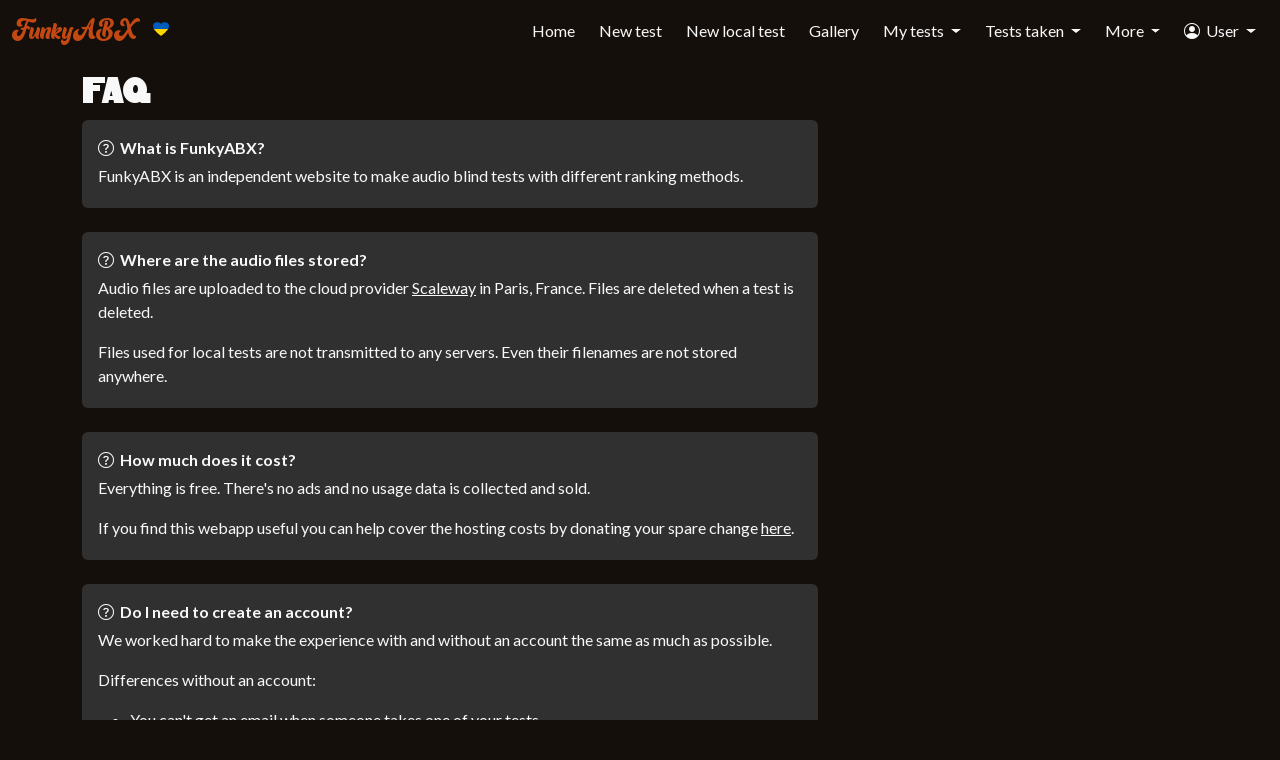

--- FILE ---
content_type: text/html; charset=utf-8
request_url: https://funkyabx.gearpix.app/faq
body_size: 3414
content:
<!DOCTYPE html>
<html lang="en" style="scrollbar-gutter: stable;" class="h-100">
  <head>
    <meta charset="utf-8">
    <meta name="viewport" content="width=device-width, initial-scale=1">
    <meta name="csrf-token" content="fRhAWQwUIiUbcTZkISZLARcgGAg9ZhEf4P1lYxecX9bUsH9TPzoAOUa2">
    <title data-default="ABX &amp; audio blind tests" data-suffix=" · FunkyABX">ABX &amp; audio blind tests · FunkyABX</title>
    <link phx-track-static rel="stylesheet" href="/assets/app-374a25979d48fc102c743c30b7e38103.css?vsn=d?v=TcP7uQNC">
    <script defer phx-track-static type="text/javascript" src="/assets/app-b8935cc9c31cb57c1ff2f53bef64a05a.js?vsn=d?v=TcP7uQNC">
    </script>

    <link rel="icon" type="image/x-icon" href="/favicon.ico">
    <link rel="icon" id="favicon" type="image/png" href="/favicon.png">

    <link rel="preconnect" href="https://fonts.googleapis.com">
    <link rel="preconnect" href="https://fonts.gstatic.com" crossorigin>

    <link rel="preload" href="https://cdn.jsdelivr.net/npm/bootstrap-icons@1.13.1/font/bootstrap-icons.min.css" as="style" onload="this.onload=null;this.rel='stylesheet'">
    <link rel="stylesheet" href="https://cdn.jsdelivr.net/npm/bootstrap-icons@1.13.1/font/bootstrap-icons.min.css">
  </head>
  <body class="d-flex flex-column h-100">
    <a id="top"></a>
    <nav class="navbar navbar-funkyabx navbar-expand-lg">
  <div class="container-fluid">
    <a class="navbar-brand" href="/">FunkyABX</a>
    <img src="/images/ukrainian_flag-59518a00ba7e77cd9a2f0d3d3d49c796.svg?vsn=d" alt="Peace" style="height:1rem; width:1rem">
    <button class="navbar-toggler" type="button" data-bs-toggle="offcanvas" data-bs-target="#offcanvasNavbar" aria-controls="offcanvasNavbar">
      <span class="navbar-toggler-icon"></span>
    </button>

    <div class="offcanvas offcanvas-end" tabindex="-1" id="offcanvasNavbar" aria-labelledby="offcanvasNavbarLabel">
      <div class="offcanvas-header pe-4" style="border-bottom: 1px solid #444;">
        <h5 class="offcanvas-title" id="offcanvasNavbarLabel">
          Menu
        </h5>
        <button type="button" class="btn-close text-reset" data-bs-dismiss="offcanvas" aria-label="Close">
        </button>
      </div>
      <div class="offcanvas-body pt-1">
        <ul class="navbar-nav ms-auto mb-2 mb-lg-0">
          <li class="nav-item">
            <a class="nav-link" href="/">Home</a>
          </li>
          <li class="nav-item">
            <a class="nav-link" href="/test">New test</a>
          </li>
          <li class="nav-item">
            <a class="nav-link" href="/local_test">
              New local test
            </a>
          </li>
          <li class="nav-item">
            <a class="nav-link" href="/gallery">Gallery</a>
          </li>
          <li class="nav-item dropdown">
  <a class="nav-link dropdown-toggle" href="#" id="navbarDropdownTestsMenuLink" role="button" data-bs-toggle="dropdown" aria-expanded="false">
    My tests
  </a>
  <ul class="dropdown-menu dropdown-menu-end" aria-labelledby="navbarDropdownTestsMenuLink">
    
    
      <li class="navbar-tests px-2 text-center">
        <small class="text-body-secondary">No tests (yet !)</small>
      </li>
    
  </ul>
</li>
          <li class="nav-item dropdown">
  <a class="nav-link dropdown-toggle" href="#" id="navbarDropdownTakenTestsMenuLink" role="button" data-bs-toggle="dropdown" aria-expanded="false">
    Tests taken
  </a>
  <ul class="dropdown-menu dropdown-menu-end" aria-labelledby="navbarDropdownTakenTestsMenuLink">
    

    <li class="navbar-tests px-2 text-center">
      <small class="text-body-secondary">No test taken (yet !)</small>
    </li>
  </ul>
</li>
          <li class="nav-item dropdown">
            <a class="nav-link dropdown-toggle" href="#" id="navbarDropdown" role="button" data-bs-toggle="dropdown" aria-expanded="false">
              More
            </a>
            <ul class="dropdown-menu dropdown-menu-end" aria-labelledby="navbarDropdown">
              <li>
                <a class="dropdown-item" href="/faq">FAQ</a>
              </li>
              <li>
                <a class="dropdown-item" href="/donate">
                  Support the site
                </a>
              </li>
              <li>
                <a class="dropdown-item" href="/contact">
                  Contact
                </a>
              </li>
            </ul>
          </li>
          <li class="nav-item dropdown">
  <a class="nav-link dropdown-toggle " href="#" id="navbarDropdownUserMenuLink" role="button" data-bs-toggle="dropdown" aria-expanded="false">
    
    <span>
      <i class="bi bi-person-circle"></i>&nbsp;&nbsp;User
    </span>
  </a>
  <ul class="dropdown-menu dropdown-menu-end" aria-labelledby="navbarDropdownUserMenuLink">

      <li>
        <a href="/users/register" class="dropdown-item">
          Register
        </a>
      </li>
      <li>
        <a href="/users/log-in" class="dropdown-item">
          Log in
        </a>
      </li>

  </ul>
</li>
        </ul>
      </div>
    </div>
  </div>
</nav>

    <main class="container">
      <div class="mx-auto max-w-2xl">
        <div class="toast-container p-3 top-0 end-0">
  <div id="flash-group" aria-live="polite">
  
  
  

  <div aria-atomic="true" role="alert" id="client-error" phx-click="[[&quot;push&quot;,{&quot;value&quot;:{&quot;key&quot;:&quot;error&quot;},&quot;event&quot;:&quot;lv:clear-flash&quot;}],[&quot;hide&quot;,{&quot;time&quot;:200,&quot;to&quot;:&quot;#client-error&quot;,&quot;transition&quot;:[[&quot;transition-all&quot;,&quot;ease-in&quot;,&quot;duration-200&quot;],[&quot;opacity-100&quot;,&quot;translate-y-0&quot;,&quot;sm:scale-100&quot;],[&quot;opacity-0&quot;,&quot;translate-y-4&quot;,&quot;sm:translate-y-0&quot;,&quot;sm:scale-95&quot;]]}]]" phx-hook="AutoDismissFlash" class="toast align-items-center border-0 mb-2 show text-bg-danger" hidden phx-connected="[[&quot;hide&quot;,{&quot;time&quot;:200,&quot;to&quot;:&quot;#client-error&quot;,&quot;transition&quot;:[[&quot;transition-all&quot;,&quot;ease-in&quot;,&quot;duration-200&quot;],[&quot;opacity-100&quot;,&quot;translate-y-0&quot;,&quot;sm:scale-100&quot;],[&quot;opacity-0&quot;,&quot;translate-y-4&quot;,&quot;sm:translate-y-0&quot;,&quot;sm:scale-95&quot;]]}],[&quot;set_attr&quot;,{&quot;attr&quot;:[&quot;hidden&quot;,&quot;&quot;]}]]" phx-disconnected="[[&quot;show&quot;,{&quot;time&quot;:300,&quot;to&quot;:&quot;.phx-client-error #client-error&quot;,&quot;transition&quot;:[[&quot;transition-all&quot;,&quot;ease-out&quot;,&quot;duration-300&quot;],[&quot;opacity-0&quot;,&quot;translate-y-4&quot;,&quot;sm:translate-y-0&quot;,&quot;sm:scale-95&quot;],[&quot;opacity-100&quot;,&quot;translate-y-0&quot;,&quot;sm:scale-100&quot;]]}],[&quot;remove_attr&quot;,{&quot;attr&quot;:&quot;hidden&quot;}]]">
  <div class="d-flex">
    <div class="toast-body">
      <i class="bi me-1 bi-x-circle">
      </i>
      
    Attempting to reconnect
    <span class="hero-arrow-path ml-1 size-3 motion-safe:animate-spin"></span>
  
    </div>
    <button type="button" class="btn-close btn-sm btn-close-white me-2 m-auto" data-bs-dismiss="toast" aria-label="Close">
    </button>
  </div>
</div>

  <div aria-atomic="true" role="alert" id="server-error" phx-click="[[&quot;push&quot;,{&quot;value&quot;:{&quot;key&quot;:&quot;error&quot;},&quot;event&quot;:&quot;lv:clear-flash&quot;}],[&quot;hide&quot;,{&quot;time&quot;:200,&quot;to&quot;:&quot;#server-error&quot;,&quot;transition&quot;:[[&quot;transition-all&quot;,&quot;ease-in&quot;,&quot;duration-200&quot;],[&quot;opacity-100&quot;,&quot;translate-y-0&quot;,&quot;sm:scale-100&quot;],[&quot;opacity-0&quot;,&quot;translate-y-4&quot;,&quot;sm:translate-y-0&quot;,&quot;sm:scale-95&quot;]]}]]" phx-hook="AutoDismissFlash" class="toast align-items-center border-0 mb-2 show text-bg-danger" hidden phx-connected="[[&quot;hide&quot;,{&quot;time&quot;:200,&quot;to&quot;:&quot;#server-error&quot;,&quot;transition&quot;:[[&quot;transition-all&quot;,&quot;ease-in&quot;,&quot;duration-200&quot;],[&quot;opacity-100&quot;,&quot;translate-y-0&quot;,&quot;sm:scale-100&quot;],[&quot;opacity-0&quot;,&quot;translate-y-4&quot;,&quot;sm:translate-y-0&quot;,&quot;sm:scale-95&quot;]]}],[&quot;set_attr&quot;,{&quot;attr&quot;:[&quot;hidden&quot;,&quot;&quot;]}]]" phx-disconnected="[[&quot;show&quot;,{&quot;time&quot;:300,&quot;to&quot;:&quot;.phx-server-error #server-error&quot;,&quot;transition&quot;:[[&quot;transition-all&quot;,&quot;ease-out&quot;,&quot;duration-300&quot;],[&quot;opacity-0&quot;,&quot;translate-y-4&quot;,&quot;sm:translate-y-0&quot;,&quot;sm:scale-95&quot;],[&quot;opacity-100&quot;,&quot;translate-y-0&quot;,&quot;sm:scale-100&quot;]]}],[&quot;remove_attr&quot;,{&quot;attr&quot;:&quot;hidden&quot;}]]">
  <div class="d-flex">
    <div class="toast-body">
      <i class="bi me-1 bi-x-circle">
      </i>
      
    Attempting to reconnect
    <span class="hero-arrow-path ml-1 size-3 motion-safe:animate-spin"></span>
  
    </div>
    <button type="button" class="btn-close btn-sm btn-close-white me-2 m-auto" data-bs-dismiss="toast" aria-label="Close">
    </button>
  </div>
</div>
</div>
</div>


  <h2 class="header-chemyretro">FAQ</h2>

  <div class="row">
    <div class="col-12 col-sm-8">
      <div class="mb-4 form-unit rounded-2 p-3 pb-1">
        <p class="mb-1">
          <strong>
            <i class="bi bi-question-circle"></i>&nbsp;&nbsp;What is FunkyABX?
          </strong>
        </p>
        <p>
          FunkyABX is an independent website to make audio blind tests with different ranking methods.
        </p>
      </div>

      <div class="mb-4 form-unit rounded-2 p-3 pb-1">
        <p class="mb-1">
          <strong>
            <i class="bi bi-question-circle"></i>&nbsp;&nbsp;Where are the audio files stored?
          </strong>
        </p>
        <p>
          Audio files are uploaded to the cloud provider <a target="_blank" href="https://www.scaleway.com/">Scaleway</a> in Paris, France. Files are deleted when a test is deleted.
        </p>
        <p>
          Files used for local tests are not transmitted to any servers. Even their filenames are not stored anywhere.
        </p>
      </div>

      <div class="mb-4 form-unit rounded-2 p-3 pb-1">
        <p class="mb-1">
          <strong>
            <i class="bi bi-question-circle"></i>&nbsp;&nbsp;How much does it cost?
          </strong>
        </p>
        <p>
          Everything is free. There&#39;s no ads and no usage data is collected and sold.
        </p>
        <p>
          If you find this webapp useful you can help cover the hosting costs by donating your spare change <a href="/donate">here</a>.
        </p>
      </div>

      <div class="mb-4 form-unit rounded-2 p-3 pb-1">
        <p class="mb-1">
          <strong>
            <i class="bi bi-question-circle"></i>&nbsp;&nbsp;Do I need to create an account?
          </strong>
        </p>
        <p>
          We worked hard to make the experience with and without an account the same as much as possible.
        </p>
        <p>Differences without an account:</p>
        <ul>
          <li>
            You can&#39;t get an email when someone takes one of your tests
          </li>
          <li>You can&#39;t get generate and/or send invitations</li>
          <li>
            Your list of tests is limited to the ones created on the same device.
          </li>
        </ul>
      </div>

      <div class="mb-4 form-unit rounded-2 p-3 pb-1">
        <p class="mb-1">
          <strong>
            <i class="bi bi-question-circle"></i>&nbsp;&nbsp;What count as a &quot;view&quot; for my tests?
          </strong>
        </p>
        <p>When the visitor plays at least one track.</p>
      </div>

      <div class="mb-4 form-unit rounded-2 p-3 pb-1">
        <p class="mb-1">
          <strong>
            <i class="bi bi-question-circle"></i>&nbsp;&nbsp;Would you implement my great feature idea?
          </strong>
        </p>
        <p>
          Yes why not, maybe, it has been done before, try the <a href="/contact">contact form</a>.
        </p>
        <p>
          Please not that as the site is developed for free and on our spare time we have to take into account the time, cost of development, testing and support of any new feature.
        </p>
      </div>

      <div class="mb-4 form-unit rounded-2 p-3 pb-1">
        <p class="mb-1">
          <strong>
            <i class="bi bi-question-circle"></i>&nbsp;&nbsp;A test has copyrighted material I want removed.
          </strong>
        </p>
        <p>
          Use the contact form to report it.
        </p>
      </div>

      <div class="mb-4 form-unit rounded-2 p-3 pb-1">
        <p class="mb-1">
          <strong>
            <i class="bi bi-question-circle"></i>&nbsp;&nbsp;Can I use an alternative hosting provider for my audio files?
          </strong>
        </p>
        <p>
          Not currently but maybe in the future. One of the problem is the need to have a functioning CORS, which if you&#39;re a web developer know it&#39;s always tricky.
        </p>
        <p>
          Alternatively you can host your own FunkyABX version by using the <a target="_blank" href="https://github.com/conradfr/FunkyABX">Github repo</a>. We do not currently offer docker file or support for it but may do in the near future.
        </p>
      </div>
    </div>
  </div>

      </div>
    </main>

    <footer class="footer mt-auto">
  <div class="container text-center">
    ©2021-2025
    <a target="_blank" href="http://www.funkybits.fr">FunkyBits</a>
    - <a href="/about">About</a>
  </div>
</footer>

    <script src="https://cdn.jsdelivr.net/npm/bootstrap@5.3.8/dist/js/bootstrap.bundle.min.js" integrity="sha384-FKyoEForCGlyvwx9Hj09JcYn3nv7wiPVlz7YYwJrWVcXK/BmnVDxM+D2scQbITxI" crossorigin="anonymous">
    </script>

      <!-- Global site tag (gtag.js) - Google Analytics -->
      <script async src="https://www.googletagmanager.com/gtag/js?id=G-6J87J8JSSW">
      </script>
      <script>
        window.dataLayer = window.dataLayer || [];
        function gtag(){dataLayer.push(arguments);}
        gtag('js', new Date());

        gtag('config', 'G-6J87J8JSSW');
      </script>

  </body>
</html>

--- FILE ---
content_type: image/svg+xml
request_url: https://funkyabx.gearpix.app/images/ukrainian_flag-59518a00ba7e77cd9a2f0d3d3d49c796.svg?vsn=d
body_size: 354
content:
<svg xmlns="http://www.w3.org/2000/svg" xmlns:xlink="http://www.w3.org/1999/xlink" viewBox="0 0 291.48 251.95"><defs><clipPath id="a"><path d="M271.13,20.76h0c-31.4-28.57-78.4-25.62-106.88-3.51-6,4.93-12.15,10.17-18.51,15.7-6.36-5.53-12.55-10.77-18.51-15.7C98.75-4.86,51.76-7.81,20.35,20.76h0C5.23,35.8.22,56,0,75.15c.09,19.34,5,37.62,16.82,53.15,4.88,6.15,10.07,12.5,15.56,18.95,32.73,39,78.13,80.61,113.36,104.7,35.23-24.09,80.63-65.72,113.36-104.7,5.5-6.45,10.69-12.79,15.56-18.95,11.83-15.53,16.73-33.81,16.82-53.15C291.27,56,286.25,35.8,271.13,20.76Z" fill="none"/></clipPath></defs><g clip-path="url(#a)"><rect width="291.48" height="125.97" fill="#005bbb"/><rect y="125.97" width="291.48" height="125.97" fill="#ffd500"/></g><script xmlns=""/></svg>

--- FILE ---
content_type: text/javascript
request_url: https://funkyabx.gearpix.app/assets/app-b8935cc9c31cb57c1ff2f53bef64a05a.js?vsn=d?v=TcP7uQNC
body_size: 61810
content:
(()=>{var ea=Object.create;var lo=Object.defineProperty;var ra=Object.getOwnPropertyDescriptor;var oa=Object.getOwnPropertyNames;var ia=Object.getPrototypeOf,aa=Object.prototype.hasOwnProperty;var co=(e,t)=>()=>(t||e((t={exports:{}}).exports,t),t.exports);var na=(e,t,r,o)=>{if(t&&typeof t=="object"||typeof t=="function")for(let i of oa(t))!aa.call(e,i)&&i!==r&&lo(e,i,{get:()=>t[i],enumerable:!(o=ra(t,i))||o.enumerable});return e};var po=(e,t,r)=>(r=e!=null?ea(ia(e)):{},na(t||!e||!e.__esModule?lo(r,"default",{value:e,enumerable:!0}):r,e));var ti=co((Zo,qe)=>{(function(e,t){"use strict";var r,o,i,a=null,n=null,s=null,l=function(g,f,y){g.addEventListener?g.addEventListener(f,y,!1):g.attachEvent?g.attachEvent("on"+f,y):g["on"+f]=y},d={autoRun:!0,barThickness:3,barColors:{0:"rgba(26,  188, 156, .9)",".25":"rgba(52,  152, 219, .9)",".50":"rgba(241, 196, 15,  .9)",".75":"rgba(230, 126, 34,  .9)","1.0":"rgba(211, 84,  0,   .9)"},shadowBlur:10,shadowColor:"rgba(0,   0,   0,   .6)",className:null},p=function(){r.width=e.innerWidth,r.height=d.barThickness*5;var g=r.getContext("2d");g.shadowBlur=d.shadowBlur,g.shadowColor=d.shadowColor;var f=g.createLinearGradient(0,0,r.width,0);for(var y in d.barColors)f.addColorStop(y,d.barColors[y]);g.lineWidth=d.barThickness,g.beginPath(),g.moveTo(0,d.barThickness/2),g.lineTo(Math.ceil(o*r.width),d.barThickness/2),g.strokeStyle=f,g.stroke()},m=function(){r=t.createElement("canvas");var g=r.style;g.position="fixed",g.top=g.left=g.right=g.margin=g.padding=0,g.zIndex=100001,g.display="none",d.className&&r.classList.add(d.className),l(e,"resize",p)},x={config:function(g){for(var f in g)d.hasOwnProperty(f)&&(d[f]=g[f])},show:function(g){if(!i)if(g){if(s)return;s=setTimeout(()=>x.show(),g)}else i=!0,n!==null&&e.cancelAnimationFrame(n),r||m(),r.parentElement||t.body.appendChild(r),r.style.opacity=1,r.style.display="block",x.progress(0),d.autoRun&&(function f(){a=e.requestAnimationFrame(f),x.progress("+"+.05*Math.pow(1-Math.sqrt(o),2))})()},progress:function(g){return typeof g>"u"||(typeof g=="string"&&(g=(g.indexOf("+")>=0||g.indexOf("-")>=0?o:0)+parseFloat(g)),o=g>1?1:g,p()),o},hide:function(){clearTimeout(s),s=null,i&&(i=!1,a!=null&&(e.cancelAnimationFrame(a),a=null),(function g(){if(x.progress("+.1")>=1&&(r.style.opacity-=.05,r.style.opacity<=.05)){r.style.display="none",n=null;return}n=e.requestAnimationFrame(g)})())}};typeof qe=="object"&&typeof qe.exports=="object"?qe.exports=x:typeof define=="function"&&define.amd?define(function(){return x}):this.topbar=x}).call(Zo,window,document)});var vi=co((Pl,qr)=>{"use strict";var Fn=Object.prototype.hasOwnProperty,dt="~";function Ee(){}Object.create&&(Ee.prototype=Object.create(null),new Ee().__proto__||(dt=!1));function Vn(e,t,r){this.fn=e,this.context=t,this.once=r||!1}function ui(e,t,r,o,i){if(typeof r!="function")throw new TypeError("The listener must be a function");var a=new Vn(r,o||e,i),n=dt?dt+t:t;return e._events[n]?e._events[n].fn?e._events[n]=[e._events[n],a]:e._events[n].push(a):(e._events[n]=a,e._eventsCount++),e}function tr(e,t){--e._eventsCount===0?e._events=new Ee:delete e._events[t]}function it(){this._events=new Ee,this._eventsCount=0}it.prototype.eventNames=function(){var t=[],r,o;if(this._eventsCount===0)return t;for(o in r=this._events)Fn.call(r,o)&&t.push(dt?o.slice(1):o);return Object.getOwnPropertySymbols?t.concat(Object.getOwnPropertySymbols(r)):t};it.prototype.listeners=function(t){var r=dt?dt+t:t,o=this._events[r];if(!o)return[];if(o.fn)return[o.fn];for(var i=0,a=o.length,n=new Array(a);i<a;i++)n[i]=o[i].fn;return n};it.prototype.listenerCount=function(t){var r=dt?dt+t:t,o=this._events[r];return o?o.fn?1:o.length:0};it.prototype.emit=function(t,r,o,i,a,n){var s=dt?dt+t:t;if(!this._events[s])return!1;var l=this._events[s],d=arguments.length,p,m;if(l.fn){switch(l.once&&this.removeListener(t,l.fn,void 0,!0),d){case 1:return l.fn.call(l.context),!0;case 2:return l.fn.call(l.context,r),!0;case 3:return l.fn.call(l.context,r,o),!0;case 4:return l.fn.call(l.context,r,o,i),!0;case 5:return l.fn.call(l.context,r,o,i,a),!0;case 6:return l.fn.call(l.context,r,o,i,a,n),!0}for(m=1,p=new Array(d-1);m<d;m++)p[m-1]=arguments[m];l.fn.apply(l.context,p)}else{var x=l.length,g;for(m=0;m<x;m++)switch(l[m].once&&this.removeListener(t,l[m].fn,void 0,!0),d){case 1:l[m].fn.call(l[m].context);break;case 2:l[m].fn.call(l[m].context,r);break;case 3:l[m].fn.call(l[m].context,r,o);break;case 4:l[m].fn.call(l[m].context,r,o,i);break;default:if(!p)for(g=1,p=new Array(d-1);g<d;g++)p[g-1]=arguments[g];l[m].fn.apply(l[m].context,p)}}return!0};it.prototype.on=function(t,r,o){return ui(this,t,r,o,!1)};it.prototype.once=function(t,r,o){return ui(this,t,r,o,!0)};it.prototype.removeListener=function(t,r,o,i){var a=dt?dt+t:t;if(!this._events[a])return this;if(!r)return tr(this,a),this;var n=this._events[a];if(n.fn)n.fn===r&&(!i||n.once)&&(!o||n.context===o)&&tr(this,a);else{for(var s=0,l=[],d=n.length;s<d;s++)(n[s].fn!==r||i&&!n[s].once||o&&n[s].context!==o)&&l.push(n[s]);l.length?this._events[a]=l.length===1?l[0]:l:tr(this,a)}return this};it.prototype.removeAllListeners=function(t){var r;return t?(r=dt?dt+t:t,this._events[r]&&tr(this,r)):(this._events=new Ee,this._eventsCount=0),this};it.prototype.off=it.prototype.removeListener;it.prototype.addListener=it.prototype.on;it.prefixed=dt;it.EventEmitter=it;typeof qr<"u"&&(qr.exports=it)});(function(){var e=t();function t(){if(typeof window.CustomEvent=="function")return window.CustomEvent;function i(a,n){n=n||{bubbles:!1,cancelable:!1,detail:void 0};var s=document.createEvent("CustomEvent");return s.initCustomEvent(a,n.bubbles,n.cancelable,n.detail),s}return i.prototype=window.Event.prototype,i}function r(i,a){var n=document.createElement("input");return n.type="hidden",n.name=i,n.value=a,n}function o(i,a){var n=i.getAttribute("data-to"),s=r("_method",i.getAttribute("data-method")),l=r("_csrf_token",i.getAttribute("data-csrf")),d=document.createElement("form"),p=document.createElement("input"),m=i.getAttribute("target");d.method=i.getAttribute("data-method")==="get"?"get":"post",d.action=n,d.style.display="none",m?d.target=m:a&&(d.target="_blank"),d.appendChild(l),d.appendChild(s),document.body.appendChild(d),p.type="submit",d.appendChild(p),p.click()}window.addEventListener("click",function(i){var a=i.target;if(!i.defaultPrevented)for(;a&&a.getAttribute;){var n=new e("phoenix.link.click",{bubbles:!0,cancelable:!0});if(!a.dispatchEvent(n))return i.preventDefault(),i.stopImmediatePropagation(),!1;if(a.getAttribute("data-method")&&a.getAttribute("data-to"))return o(a,i.metaKey||i.shiftKey),i.preventDefault(),!1;a=a.parentNode}},!1),window.addEventListener("phoenix.link.click",function(i){var a=i.target.getAttribute("data-confirm");a&&!window.confirm(a)&&i.preventDefault()},!1)})();var pe=e=>typeof e=="function"?e:function(){return e},sa=typeof self<"u"?self:null,ce=typeof window<"u"?window:null,St=sa||ce||globalThis,la="2.0.0",Et={connecting:0,open:1,closing:2,closed:3},da=1e4,ca=1e3,ft={closed:"closed",errored:"errored",joined:"joined",joining:"joining",leaving:"leaving"},Pt={close:"phx_close",error:"phx_error",join:"phx_join",reply:"phx_reply",leave:"phx_leave"},yr={longpoll:"longpoll",websocket:"websocket"},pa={complete:4},kr="base64url.bearer.phx.",Le=class{constructor(e,t,r,o){this.channel=e,this.event=t,this.payload=r||function(){return{}},this.receivedResp=null,this.timeout=o,this.timeoutTimer=null,this.recHooks=[],this.sent=!1}resend(e){this.timeout=e,this.reset(),this.send()}send(){this.hasReceived("timeout")||(this.startTimeout(),this.sent=!0,this.channel.socket.push({topic:this.channel.topic,event:this.event,payload:this.payload(),ref:this.ref,join_ref:this.channel.joinRef()}))}receive(e,t){return this.hasReceived(e)&&t(this.receivedResp.response),this.recHooks.push({status:e,callback:t}),this}reset(){this.cancelRefEvent(),this.ref=null,this.refEvent=null,this.receivedResp=null,this.sent=!1}matchReceive({status:e,response:t,_ref:r}){this.recHooks.filter(o=>o.status===e).forEach(o=>o.callback(t))}cancelRefEvent(){this.refEvent&&this.channel.off(this.refEvent)}cancelTimeout(){clearTimeout(this.timeoutTimer),this.timeoutTimer=null}startTimeout(){this.timeoutTimer&&this.cancelTimeout(),this.ref=this.channel.socket.makeRef(),this.refEvent=this.channel.replyEventName(this.ref),this.channel.on(this.refEvent,e=>{this.cancelRefEvent(),this.cancelTimeout(),this.receivedResp=e,this.matchReceive(e)}),this.timeoutTimer=setTimeout(()=>{this.trigger("timeout",{})},this.timeout)}hasReceived(e){return this.receivedResp&&this.receivedResp.status===e}trigger(e,t){this.channel.trigger(this.refEvent,{status:e,response:t})}},mo=class{constructor(e,t){this.callback=e,this.timerCalc=t,this.timer=null,this.tries=0}reset(){this.tries=0,clearTimeout(this.timer)}scheduleTimeout(){clearTimeout(this.timer),this.timer=setTimeout(()=>{this.tries=this.tries+1,this.callback()},this.timerCalc(this.tries+1))}},ma=class{constructor(e,t,r){this.state=ft.closed,this.topic=e,this.params=pe(t||{}),this.socket=r,this.bindings=[],this.bindingRef=0,this.timeout=this.socket.timeout,this.joinedOnce=!1,this.joinPush=new Le(this,Pt.join,this.params,this.timeout),this.pushBuffer=[],this.stateChangeRefs=[],this.rejoinTimer=new mo(()=>{this.socket.isConnected()&&this.rejoin()},this.socket.rejoinAfterMs),this.stateChangeRefs.push(this.socket.onError(()=>this.rejoinTimer.reset())),this.stateChangeRefs.push(this.socket.onOpen(()=>{this.rejoinTimer.reset(),this.isErrored()&&this.rejoin()})),this.joinPush.receive("ok",()=>{this.state=ft.joined,this.rejoinTimer.reset(),this.pushBuffer.forEach(o=>o.send()),this.pushBuffer=[]}),this.joinPush.receive("error",()=>{this.state=ft.errored,this.socket.isConnected()&&this.rejoinTimer.scheduleTimeout()}),this.onClose(()=>{this.rejoinTimer.reset(),this.socket.hasLogger()&&this.socket.log("channel",`close ${this.topic} ${this.joinRef()}`),this.state=ft.closed,this.socket.remove(this)}),this.onError(o=>{this.socket.hasLogger()&&this.socket.log("channel",`error ${this.topic}`,o),this.isJoining()&&this.joinPush.reset(),this.state=ft.errored,this.socket.isConnected()&&this.rejoinTimer.scheduleTimeout()}),this.joinPush.receive("timeout",()=>{this.socket.hasLogger()&&this.socket.log("channel",`timeout ${this.topic} (${this.joinRef()})`,this.joinPush.timeout),new Le(this,Pt.leave,pe({}),this.timeout).send(),this.state=ft.errored,this.joinPush.reset(),this.socket.isConnected()&&this.rejoinTimer.scheduleTimeout()}),this.on(Pt.reply,(o,i)=>{this.trigger(this.replyEventName(i),o)})}join(e=this.timeout){if(this.joinedOnce)throw new Error("tried to join multiple times. 'join' can only be called a single time per channel instance");return this.timeout=e,this.joinedOnce=!0,this.rejoin(),this.joinPush}onClose(e){this.on(Pt.close,e)}onError(e){return this.on(Pt.error,t=>e(t))}on(e,t){let r=this.bindingRef++;return this.bindings.push({event:e,ref:r,callback:t}),r}off(e,t){this.bindings=this.bindings.filter(r=>!(r.event===e&&(typeof t>"u"||t===r.ref)))}canPush(){return this.socket.isConnected()&&this.isJoined()}push(e,t,r=this.timeout){if(t=t||{},!this.joinedOnce)throw new Error(`tried to push '${e}' to '${this.topic}' before joining. Use channel.join() before pushing events`);let o=new Le(this,e,function(){return t},r);return this.canPush()?o.send():(o.startTimeout(),this.pushBuffer.push(o)),o}leave(e=this.timeout){this.rejoinTimer.reset(),this.joinPush.cancelTimeout(),this.state=ft.leaving;let t=()=>{this.socket.hasLogger()&&this.socket.log("channel",`leave ${this.topic}`),this.trigger(Pt.close,"leave")},r=new Le(this,Pt.leave,pe({}),e);return r.receive("ok",()=>t()).receive("timeout",()=>t()),r.send(),this.canPush()||r.trigger("ok",{}),r}onMessage(e,t,r){return t}isMember(e,t,r,o){return this.topic!==e?!1:o&&o!==this.joinRef()?(this.socket.hasLogger()&&this.socket.log("channel","dropping outdated message",{topic:e,event:t,payload:r,joinRef:o}),!1):!0}joinRef(){return this.joinPush.ref}rejoin(e=this.timeout){this.isLeaving()||(this.socket.leaveOpenTopic(this.topic),this.state=ft.joining,this.joinPush.resend(e))}trigger(e,t,r,o){let i=this.onMessage(e,t,r,o);if(t&&!i)throw new Error("channel onMessage callbacks must return the payload, modified or unmodified");let a=this.bindings.filter(n=>n.event===e);for(let n=0;n<a.length;n++)a[n].callback(i,r,o||this.joinRef())}replyEventName(e){return`chan_reply_${e}`}isClosed(){return this.state===ft.closed}isErrored(){return this.state===ft.errored}isJoined(){return this.state===ft.joined}isJoining(){return this.state===ft.joining}isLeaving(){return this.state===ft.leaving}},De=class{static request(e,t,r,o,i,a,n){if(St.XDomainRequest){let s=new St.XDomainRequest;return this.xdomainRequest(s,e,t,o,i,a,n)}else if(St.XMLHttpRequest){let s=new St.XMLHttpRequest;return this.xhrRequest(s,e,t,r,o,i,a,n)}else{if(St.fetch&&St.AbortController)return this.fetchRequest(e,t,r,o,i,a,n);throw new Error("No suitable XMLHttpRequest implementation found")}}static fetchRequest(e,t,r,o,i,a,n){let s={method:e,headers:r,body:o},l=null;if(i){l=new AbortController;let d=setTimeout(()=>l.abort(),i);s.signal=l.signal}return St.fetch(t,s).then(d=>d.text()).then(d=>this.parseJSON(d)).then(d=>n&&n(d)).catch(d=>{d.name==="AbortError"&&a?a():n&&n(null)}),l}static xdomainRequest(e,t,r,o,i,a,n){return e.timeout=i,e.open(t,r),e.onload=()=>{let s=this.parseJSON(e.responseText);n&&n(s)},a&&(e.ontimeout=a),e.onprogress=()=>{},e.send(o),e}static xhrRequest(e,t,r,o,i,a,n,s){e.open(t,r,!0),e.timeout=a;for(let[l,d]of Object.entries(o))e.setRequestHeader(l,d);return e.onerror=()=>s&&s(null),e.onreadystatechange=()=>{if(e.readyState===pa.complete&&s){let l=this.parseJSON(e.responseText);s(l)}},n&&(e.ontimeout=n),e.send(i),e}static parseJSON(e){if(!e||e==="")return null;try{return JSON.parse(e)}catch{return console&&console.log("failed to parse JSON response",e),null}}static serialize(e,t){let r=[];for(var o in e){if(!Object.prototype.hasOwnProperty.call(e,o))continue;let i=t?`${t}[${o}]`:o,a=e[o];typeof a=="object"?r.push(this.serialize(a,i)):r.push(encodeURIComponent(i)+"="+encodeURIComponent(a))}return r.join("&")}static appendParams(e,t){if(Object.keys(t).length===0)return e;let r=e.match(/\?/)?"&":"?";return`${e}${r}${this.serialize(t)}`}},ba=e=>{let t="",r=new Uint8Array(e),o=r.byteLength;for(let i=0;i<o;i++)t+=String.fromCharCode(r[i]);return btoa(t)},de=class{constructor(e,t){t&&t.length===2&&t[1].startsWith(kr)&&(this.authToken=atob(t[1].slice(kr.length))),this.endPoint=null,this.token=null,this.skipHeartbeat=!0,this.reqs=new Set,this.awaitingBatchAck=!1,this.currentBatch=null,this.currentBatchTimer=null,this.batchBuffer=[],this.onopen=function(){},this.onerror=function(){},this.onmessage=function(){},this.onclose=function(){},this.pollEndpoint=this.normalizeEndpoint(e),this.readyState=Et.connecting,setTimeout(()=>this.poll(),0)}normalizeEndpoint(e){return e.replace("ws://","http://").replace("wss://","https://").replace(new RegExp("(.*)/"+yr.websocket),"$1/"+yr.longpoll)}endpointURL(){return De.appendParams(this.pollEndpoint,{token:this.token})}closeAndRetry(e,t,r){this.close(e,t,r),this.readyState=Et.connecting}ontimeout(){this.onerror("timeout"),this.closeAndRetry(1005,"timeout",!1)}isActive(){return this.readyState===Et.open||this.readyState===Et.connecting}poll(){let e={Accept:"application/json"};this.authToken&&(e["X-Phoenix-AuthToken"]=this.authToken),this.ajax("GET",e,null,()=>this.ontimeout(),t=>{if(t){var{status:r,token:o,messages:i}=t;this.token=o}else r=0;switch(r){case 200:i.forEach(a=>{setTimeout(()=>this.onmessage({data:a}),0)}),this.poll();break;case 204:this.poll();break;case 410:this.readyState=Et.open,this.onopen({}),this.poll();break;case 403:this.onerror(403),this.close(1008,"forbidden",!1);break;case 0:case 500:this.onerror(500),this.closeAndRetry(1011,"internal server error",500);break;default:throw new Error(`unhandled poll status ${r}`)}})}send(e){typeof e!="string"&&(e=ba(e)),this.currentBatch?this.currentBatch.push(e):this.awaitingBatchAck?this.batchBuffer.push(e):(this.currentBatch=[e],this.currentBatchTimer=setTimeout(()=>{this.batchSend(this.currentBatch),this.currentBatch=null},0))}batchSend(e){this.awaitingBatchAck=!0,this.ajax("POST",{"Content-Type":"application/x-ndjson"},e.join(`
`),()=>this.onerror("timeout"),t=>{this.awaitingBatchAck=!1,!t||t.status!==200?(this.onerror(t&&t.status),this.closeAndRetry(1011,"internal server error",!1)):this.batchBuffer.length>0&&(this.batchSend(this.batchBuffer),this.batchBuffer=[])})}close(e,t,r){for(let i of this.reqs)i.abort();this.readyState=Et.closed;let o=Object.assign({code:1e3,reason:void 0,wasClean:!0},{code:e,reason:t,wasClean:r});this.batchBuffer=[],clearTimeout(this.currentBatchTimer),this.currentBatchTimer=null,typeof CloseEvent<"u"?this.onclose(new CloseEvent("close",o)):this.onclose(o)}ajax(e,t,r,o,i){let a,n=()=>{this.reqs.delete(a),o()};a=De.request(e,this.endpointURL(),t,r,this.timeout,n,s=>{this.reqs.delete(a),this.isActive()&&i(s)}),this.reqs.add(a)}};var Ie={HEADER_LENGTH:1,META_LENGTH:4,KINDS:{push:0,reply:1,broadcast:2},encode(e,t){if(e.payload.constructor===ArrayBuffer)return t(this.binaryEncode(e));{let r=[e.join_ref,e.ref,e.topic,e.event,e.payload];return t(JSON.stringify(r))}},decode(e,t){if(e.constructor===ArrayBuffer)return t(this.binaryDecode(e));{let[r,o,i,a,n]=JSON.parse(e);return t({join_ref:r,ref:o,topic:i,event:a,payload:n})}},binaryEncode(e){let{join_ref:t,ref:r,event:o,topic:i,payload:a}=e,n=this.META_LENGTH+t.length+r.length+i.length+o.length,s=new ArrayBuffer(this.HEADER_LENGTH+n),l=new DataView(s),d=0;l.setUint8(d++,this.KINDS.push),l.setUint8(d++,t.length),l.setUint8(d++,r.length),l.setUint8(d++,i.length),l.setUint8(d++,o.length),Array.from(t,m=>l.setUint8(d++,m.charCodeAt(0))),Array.from(r,m=>l.setUint8(d++,m.charCodeAt(0))),Array.from(i,m=>l.setUint8(d++,m.charCodeAt(0))),Array.from(o,m=>l.setUint8(d++,m.charCodeAt(0)));var p=new Uint8Array(s.byteLength+a.byteLength);return p.set(new Uint8Array(s),0),p.set(new Uint8Array(a),s.byteLength),p.buffer},binaryDecode(e){let t=new DataView(e),r=t.getUint8(0),o=new TextDecoder;switch(r){case this.KINDS.push:return this.decodePush(e,t,o);case this.KINDS.reply:return this.decodeReply(e,t,o);case this.KINDS.broadcast:return this.decodeBroadcast(e,t,o)}},decodePush(e,t,r){let o=t.getUint8(1),i=t.getUint8(2),a=t.getUint8(3),n=this.HEADER_LENGTH+this.META_LENGTH-1,s=r.decode(e.slice(n,n+o));n=n+o;let l=r.decode(e.slice(n,n+i));n=n+i;let d=r.decode(e.slice(n,n+a));n=n+a;let p=e.slice(n,e.byteLength);return{join_ref:s,ref:null,topic:l,event:d,payload:p}},decodeReply(e,t,r){let o=t.getUint8(1),i=t.getUint8(2),a=t.getUint8(3),n=t.getUint8(4),s=this.HEADER_LENGTH+this.META_LENGTH,l=r.decode(e.slice(s,s+o));s=s+o;let d=r.decode(e.slice(s,s+i));s=s+i;let p=r.decode(e.slice(s,s+a));s=s+a;let m=r.decode(e.slice(s,s+n));s=s+n;let x=e.slice(s,e.byteLength),g={status:m,response:x};return{join_ref:l,ref:d,topic:p,event:Pt.reply,payload:g}},decodeBroadcast(e,t,r){let o=t.getUint8(1),i=t.getUint8(2),a=this.HEADER_LENGTH+2,n=r.decode(e.slice(a,a+o));a=a+o;let s=r.decode(e.slice(a,a+i));a=a+i;let l=e.slice(a,e.byteLength);return{join_ref:null,ref:null,topic:n,event:s,payload:l}}},bo=class{constructor(e,t={}){this.stateChangeCallbacks={open:[],close:[],error:[],message:[]},this.channels=[],this.sendBuffer=[],this.ref=0,this.timeout=t.timeout||da,this.transport=t.transport||St.WebSocket||de,this.primaryPassedHealthCheck=!1,this.longPollFallbackMs=t.longPollFallbackMs,this.fallbackTimer=null,this.sessionStore=t.sessionStorage||St&&St.sessionStorage,this.establishedConnections=0,this.defaultEncoder=Ie.encode.bind(Ie),this.defaultDecoder=Ie.decode.bind(Ie),this.closeWasClean=!1,this.disconnecting=!1,this.binaryType=t.binaryType||"arraybuffer",this.connectClock=1,this.transport!==de?(this.encode=t.encode||this.defaultEncoder,this.decode=t.decode||this.defaultDecoder):(this.encode=this.defaultEncoder,this.decode=this.defaultDecoder);let r=null;ce&&ce.addEventListener&&(ce.addEventListener("pagehide",o=>{this.conn&&(this.disconnect(),r=this.connectClock)}),ce.addEventListener("pageshow",o=>{r===this.connectClock&&(r=null,this.connect())})),this.heartbeatIntervalMs=t.heartbeatIntervalMs||3e4,this.rejoinAfterMs=o=>t.rejoinAfterMs?t.rejoinAfterMs(o):[1e3,2e3,5e3][o-1]||1e4,this.reconnectAfterMs=o=>t.reconnectAfterMs?t.reconnectAfterMs(o):[10,50,100,150,200,250,500,1e3,2e3][o-1]||5e3,this.logger=t.logger||null,!this.logger&&t.debug&&(this.logger=(o,i,a)=>{console.log(`${o}: ${i}`,a)}),this.longpollerTimeout=t.longpollerTimeout||2e4,this.params=pe(t.params||{}),this.endPoint=`${e}/${yr.websocket}`,this.vsn=t.vsn||la,this.heartbeatTimeoutTimer=null,this.heartbeatTimer=null,this.pendingHeartbeatRef=null,this.reconnectTimer=new mo(()=>{this.teardown(()=>this.connect())},this.reconnectAfterMs),this.authToken=t.authToken}getLongPollTransport(){return de}replaceTransport(e){this.connectClock++,this.closeWasClean=!0,clearTimeout(this.fallbackTimer),this.reconnectTimer.reset(),this.conn&&(this.conn.close(),this.conn=null),this.transport=e}protocol(){return location.protocol.match(/^https/)?"wss":"ws"}endPointURL(){let e=De.appendParams(De.appendParams(this.endPoint,this.params()),{vsn:this.vsn});return e.charAt(0)!=="/"?e:e.charAt(1)==="/"?`${this.protocol()}:${e}`:`${this.protocol()}://${location.host}${e}`}disconnect(e,t,r){this.connectClock++,this.disconnecting=!0,this.closeWasClean=!0,clearTimeout(this.fallbackTimer),this.reconnectTimer.reset(),this.teardown(()=>{this.disconnecting=!1,e&&e()},t,r)}connect(e){e&&(console&&console.log("passing params to connect is deprecated. Instead pass :params to the Socket constructor"),this.params=pe(e)),!(this.conn&&!this.disconnecting)&&(this.longPollFallbackMs&&this.transport!==de?this.connectWithFallback(de,this.longPollFallbackMs):this.transportConnect())}log(e,t,r){this.logger&&this.logger(e,t,r)}hasLogger(){return this.logger!==null}onOpen(e){let t=this.makeRef();return this.stateChangeCallbacks.open.push([t,e]),t}onClose(e){let t=this.makeRef();return this.stateChangeCallbacks.close.push([t,e]),t}onError(e){let t=this.makeRef();return this.stateChangeCallbacks.error.push([t,e]),t}onMessage(e){let t=this.makeRef();return this.stateChangeCallbacks.message.push([t,e]),t}ping(e){if(!this.isConnected())return!1;let t=this.makeRef(),r=Date.now();this.push({topic:"phoenix",event:"heartbeat",payload:{},ref:t});let o=this.onMessage(i=>{i.ref===t&&(this.off([o]),e(Date.now()-r))});return!0}transportConnect(){this.connectClock++,this.closeWasClean=!1;let e;this.authToken&&(e=["phoenix",`${kr}${btoa(this.authToken).replace(/=/g,"")}`]),this.conn=new this.transport(this.endPointURL(),e),this.conn.binaryType=this.binaryType,this.conn.timeout=this.longpollerTimeout,this.conn.onopen=()=>this.onConnOpen(),this.conn.onerror=t=>this.onConnError(t),this.conn.onmessage=t=>this.onConnMessage(t),this.conn.onclose=t=>this.onConnClose(t)}getSession(e){return this.sessionStore&&this.sessionStore.getItem(e)}storeSession(e,t){this.sessionStore&&this.sessionStore.setItem(e,t)}connectWithFallback(e,t=2500){clearTimeout(this.fallbackTimer);let r=!1,o=!0,i,a,n=s=>{this.log("transport",`falling back to ${e.name}...`,s),this.off([i,a]),o=!1,this.replaceTransport(e),this.transportConnect()};if(this.getSession(`phx:fallback:${e.name}`))return n("memorized");this.fallbackTimer=setTimeout(n,t),a=this.onError(s=>{this.log("transport","error",s),o&&!r&&(clearTimeout(this.fallbackTimer),n(s))}),this.onOpen(()=>{if(r=!0,!o)return this.primaryPassedHealthCheck||this.storeSession(`phx:fallback:${e.name}`,"true"),this.log("transport",`established ${e.name} fallback`);clearTimeout(this.fallbackTimer),this.fallbackTimer=setTimeout(n,t),this.ping(s=>{this.log("transport","connected to primary after",s),this.primaryPassedHealthCheck=!0,clearTimeout(this.fallbackTimer)})}),this.transportConnect()}clearHeartbeats(){clearTimeout(this.heartbeatTimer),clearTimeout(this.heartbeatTimeoutTimer)}onConnOpen(){this.hasLogger()&&this.log("transport",`${this.transport.name} connected to ${this.endPointURL()}`),this.closeWasClean=!1,this.disconnecting=!1,this.establishedConnections++,this.flushSendBuffer(),this.reconnectTimer.reset(),this.resetHeartbeat(),this.stateChangeCallbacks.open.forEach(([,e])=>e())}heartbeatTimeout(){this.pendingHeartbeatRef&&(this.pendingHeartbeatRef=null,this.hasLogger()&&this.log("transport","heartbeat timeout. Attempting to re-establish connection"),this.triggerChanError(),this.closeWasClean=!1,this.teardown(()=>this.reconnectTimer.scheduleTimeout(),ca,"heartbeat timeout"))}resetHeartbeat(){this.conn&&this.conn.skipHeartbeat||(this.pendingHeartbeatRef=null,this.clearHeartbeats(),this.heartbeatTimer=setTimeout(()=>this.sendHeartbeat(),this.heartbeatIntervalMs))}teardown(e,t,r){if(!this.conn)return e&&e();let o=this.connectClock;this.waitForBufferDone(()=>{o===this.connectClock&&(this.conn&&(t?this.conn.close(t,r||""):this.conn.close()),this.waitForSocketClosed(()=>{o===this.connectClock&&(this.conn&&(this.conn.onopen=function(){},this.conn.onerror=function(){},this.conn.onmessage=function(){},this.conn.onclose=function(){},this.conn=null),e&&e())}))})}waitForBufferDone(e,t=1){if(t===5||!this.conn||!this.conn.bufferedAmount){e();return}setTimeout(()=>{this.waitForBufferDone(e,t+1)},150*t)}waitForSocketClosed(e,t=1){if(t===5||!this.conn||this.conn.readyState===Et.closed){e();return}setTimeout(()=>{this.waitForSocketClosed(e,t+1)},150*t)}onConnClose(e){let t=e&&e.code;this.hasLogger()&&this.log("transport","close",e),this.triggerChanError(),this.clearHeartbeats(),!this.closeWasClean&&t!==1e3&&this.reconnectTimer.scheduleTimeout(),this.stateChangeCallbacks.close.forEach(([,r])=>r(e))}onConnError(e){this.hasLogger()&&this.log("transport",e);let t=this.transport,r=this.establishedConnections;this.stateChangeCallbacks.error.forEach(([,o])=>{o(e,t,r)}),(t===this.transport||r>0)&&this.triggerChanError()}triggerChanError(){this.channels.forEach(e=>{e.isErrored()||e.isLeaving()||e.isClosed()||e.trigger(Pt.error)})}connectionState(){switch(this.conn&&this.conn.readyState){case Et.connecting:return"connecting";case Et.open:return"open";case Et.closing:return"closing";default:return"closed"}}isConnected(){return this.connectionState()==="open"}remove(e){this.off(e.stateChangeRefs),this.channels=this.channels.filter(t=>t!==e)}off(e){for(let t in this.stateChangeCallbacks)this.stateChangeCallbacks[t]=this.stateChangeCallbacks[t].filter(([r])=>e.indexOf(r)===-1)}channel(e,t={}){let r=new ma(e,t,this);return this.channels.push(r),r}push(e){if(this.hasLogger()){let{topic:t,event:r,payload:o,ref:i,join_ref:a}=e;this.log("push",`${t} ${r} (${a}, ${i})`,o)}this.isConnected()?this.encode(e,t=>this.conn.send(t)):this.sendBuffer.push(()=>this.encode(e,t=>this.conn.send(t)))}makeRef(){let e=this.ref+1;return e===this.ref?this.ref=0:this.ref=e,this.ref.toString()}sendHeartbeat(){this.pendingHeartbeatRef&&!this.isConnected()||(this.pendingHeartbeatRef=this.makeRef(),this.push({topic:"phoenix",event:"heartbeat",payload:{},ref:this.pendingHeartbeatRef}),this.heartbeatTimeoutTimer=setTimeout(()=>this.heartbeatTimeout(),this.heartbeatIntervalMs))}flushSendBuffer(){this.isConnected()&&this.sendBuffer.length>0&&(this.sendBuffer.forEach(e=>e()),this.sendBuffer=[])}onConnMessage(e){this.decode(e.data,t=>{let{topic:r,event:o,payload:i,ref:a,join_ref:n}=t;a&&a===this.pendingHeartbeatRef&&(this.clearHeartbeats(),this.pendingHeartbeatRef=null,this.heartbeatTimer=setTimeout(()=>this.sendHeartbeat(),this.heartbeatIntervalMs)),this.hasLogger()&&this.log("receive",`${i.status||""} ${r} ${o} ${a&&"("+a+")"||""}`,i);for(let s=0;s<this.channels.length;s++){let l=this.channels[s];l.isMember(r,o,i,n)&&l.trigger(o,i,a,n)}for(let s=0;s<this.stateChangeCallbacks.message.length;s++){let[,l]=this.stateChangeCallbacks.message[s];l(t)}})}leaveOpenTopic(e){let t=this.channels.find(r=>r.topic===e&&(r.isJoined()||r.isJoining()));t&&(this.hasLogger()&&this.log("transport",`leaving duplicate topic "${e}"`),t.leave())}};var Bo="consecutive-reloads",ha=10,fa=5e3,ga=1e4,ua=3e4,$o=["phx-click-loading","phx-change-loading","phx-submit-loading","phx-keydown-loading","phx-keyup-loading","phx-blur-loading","phx-focus-loading","phx-hook-loading"],Lt="data-phx-component",te="data-phx-view",Sr="data-phx-link",va="track-static",xa="data-phx-link-state",ee="data-phx-ref-loading",xt="data-phx-ref-src",q="data-phx-ref-lock",ho="phx-pending-refs",Fo="track-uploads",It="data-phx-upload-ref",Hr="data-phx-preflighted-refs",wa="data-phx-done-refs",fo="drop-target",Rr="data-phx-active-refs",Ne="phx:live-file:updated",Vo="data-phx-skip",Wo="data-phx-id",go="data-phx-prune",uo="phx-connected",$t="phx-loading",Gt="phx-error",vo="phx-client-error",me="phx-server-error",Jt="data-phx-parent-id",Ur="data-phx-main",Mt="data-phx-root-id",Lr="viewport-top",Ir="viewport-bottom",ya="trigger-action",Ve="phx-has-focused",ka=["text","textarea","number","email","password","search","tel","url","date","time","datetime-local","color","range"],Jo=["checkbox","radio"],ye="phx-has-submitted",_t="data-phx-session",ke=`[${_t}]`,Dr="data-phx-sticky",Vt="data-phx-static",Or="data-phx-readonly",Zt="data-phx-disabled",xo="disable-with",We="data-phx-disable-with-restore",be="hook",Sa="debounce",Ea="throttle",Je="update",Be="stream",he="data-phx-stream",Nr="data-phx-portal",qt="data-phx-teleported",Er="data-phx-teleported-src",$e="data-phx-runtime-hook",Aa="data-phx-pid",Ca="key",At="phxPrivate",wo="auto-recover",Oe="phx:live-socket:debug",Ar="phx:live-socket:profiling",Cr="phx:live-socket:latency-sim",je="phx:nav-history-position",_a="progress",yo="mounted",ko="__phoenix_reload_status__",Ta=1,So=3,Pa=200,Ra=500,La="phx-",Ia=3e4,fe="debounce-trigger",ge="throttled",Eo="debounce-prev-key",Da={debounce:300,throttle:300},Ao=[ee,xt,q],vt="s",_r="r",lt="c",W="k",Ct="kc",Co="e",_o="r",To="t",jt="p",Kt="stream",Oa=class{constructor(e,t,r){let{chunk_size:o,chunk_timeout:i}=t;this.liveSocket=r,this.entry=e,this.offset=0,this.chunkSize=o,this.chunkTimeout=i,this.chunkTimer=null,this.errored=!1,this.uploadChannel=r.channel(`lvu:${e.ref}`,{token:e.metadata()})}error(e){this.errored||(this.uploadChannel.leave(),this.errored=!0,clearTimeout(this.chunkTimer),this.entry.error(e))}upload(){this.uploadChannel.onError(e=>this.error(e)),this.uploadChannel.join().receive("ok",e=>this.readNextChunk()).receive("error",e=>this.error(e))}isDone(){return this.offset>=this.entry.file.size}readNextChunk(){let e=new window.FileReader,t=this.entry.file.slice(this.offset,this.chunkSize+this.offset);e.onload=r=>{if(r.target.error===null)this.offset+=r.target.result.byteLength,this.pushChunk(r.target.result);else return N("Read error: "+r.target.error)},e.readAsArrayBuffer(t)}pushChunk(e){this.uploadChannel.isJoined()&&this.uploadChannel.push("chunk",e,this.chunkTimeout).receive("ok",()=>{this.entry.progress(this.offset/this.entry.file.size*100),this.isDone()||(this.chunkTimer=setTimeout(()=>this.readNextChunk(),this.liveSocket.getLatencySim()||0))}).receive("error",({reason:t})=>this.error(t))}},N=(e,t)=>console.error&&console.error(e,t),Rt=e=>{let t=typeof e;return t==="number"||t==="string"&&/^(0|[1-9]\d*)$/.test(e)};function ja(){let e=new Set,t=document.querySelectorAll("*[id]");for(let r=0,o=t.length;r<o;r++)e.has(t[r].id)?console.error(`Multiple IDs detected: ${t[r].id}. Ensure unique element ids.`):e.add(t[r].id)}function za(e){let t=new Set;Object.keys(e).forEach(r=>{let o=document.getElementById(r);o&&o.parentElement&&o.parentElement.getAttribute("phx-update")!=="stream"&&t.add(`The stream container with id "${o.parentElement.id}" is missing the phx-update="stream" attribute. Ensure it is set for streams to work properly.`)}),t.forEach(r=>console.error(r))}var Ma=(e,t,r,o)=>{e.liveSocket.isDebugEnabled()&&console.log(`${e.id} ${t}: ${r} - `,o)},ue=e=>typeof e=="function"?e:function(){return e},Fe=e=>JSON.parse(JSON.stringify(e)),we=(e,t,r)=>{do{if(e.matches(`[${t}]`)&&!e.disabled)return e;e=e.parentElement||e.parentNode}while(e!==null&&e.nodeType===1&&!(r&&r.isSameNode(e)||e.matches(ke)));return null},Yt=e=>e!==null&&typeof e=="object"&&!(e instanceof Array),Ha=(e,t)=>JSON.stringify(e)===JSON.stringify(t),Po=e=>{for(let t in e)return!1;return!0},Wt=(e,t)=>e&&t(e),Ua=function(e,t,r,o){e.forEach(i=>{new Oa(i,r.config,o).upload()})},Na={canPushState(){return typeof history.pushState<"u"},dropLocal(e,t,r){return e.removeItem(this.localKey(t,r))},updateLocal(e,t,r,o,i){let a=this.getLocal(e,t,r),n=this.localKey(t,r),s=a===null?o:i(a);return e.setItem(n,JSON.stringify(s)),s},getLocal(e,t,r){return JSON.parse(e.getItem(this.localKey(t,r)))},updateCurrentState(e){this.canPushState()&&history.replaceState(e(history.state||{}),"",window.location.href)},pushState(e,t,r){if(this.canPushState()){if(r!==window.location.href){if(t.type=="redirect"&&t.scroll){let o=history.state||{};o.scroll=t.scroll,history.replaceState(o,"",window.location.href)}delete t.scroll,history[e+"State"](t,"",r||null),window.requestAnimationFrame(()=>{let o=this.getHashTargetEl(window.location.hash);o?o.scrollIntoView():t.type==="redirect"&&window.scroll(0,0)})}}else this.redirect(r)},setCookie(e,t,r){let o=typeof r=="number"?` max-age=${r};`:"";document.cookie=`${e}=${t};${o} path=/`},getCookie(e){return document.cookie.replace(new RegExp(`(?:(?:^|.*;s*)${e}s*=s*([^;]*).*$)|^.*$`),"$1")},deleteCookie(e){document.cookie=`${e}=; max-age=-1; path=/`},redirect(e,t,r=o=>{window.location.href=o}){t&&this.setCookie("__phoenix_flash__",t,60),r(e)},localKey(e,t){return`${e}-${t}`},getHashTargetEl(e){let t=e.toString().substring(1);if(t!=="")return document.getElementById(t)||document.querySelector(`a[name="${t}"]`)}},mt=Na,Ft={byId(e){return document.getElementById(e)||N(`no id found for ${e}`)},removeClass(e,t){e.classList.remove(t),e.classList.length===0&&e.removeAttribute("class")},all(e,t,r){if(!e)return[];let o=Array.from(e.querySelectorAll(t));return r&&o.forEach(r),o},childNodeLength(e){let t=document.createElement("template");return t.innerHTML=e,t.content.childElementCount},isUploadInput(e){return e.type==="file"&&e.getAttribute(It)!==null},isAutoUpload(e){return e.hasAttribute("data-phx-auto-upload")},findUploadInputs(e){let t=e.id,r=this.all(document,`input[type="file"][${It}][form="${t}"]`);return this.all(e,`input[type="file"][${It}]`).concat(r)},findComponentNodeList(e,t,r=document){return this.all(r,`[${te}="${e}"][${Lt}="${t}"]`)},isPhxDestroyed(e){return!!(e.id&&Ft.private(e,"destroyed"))},wantsNewTab(e){let t=e.ctrlKey||e.shiftKey||e.metaKey||e.button&&e.button===1,r=e.target instanceof HTMLAnchorElement&&e.target.hasAttribute("download"),o=e.target.hasAttribute("target")&&e.target.getAttribute("target").toLowerCase()==="_blank",i=e.target.hasAttribute("target")&&!e.target.getAttribute("target").startsWith("_");return t||o||r||i},isUnloadableFormSubmit(e){return e.target&&e.target.getAttribute("method")==="dialog"||e.submitter&&e.submitter.getAttribute("formmethod")==="dialog"?!1:!e.defaultPrevented&&!this.wantsNewTab(e)},isNewPageClick(e,t){let r=e.target instanceof HTMLAnchorElement?e.target.getAttribute("href"):null,o;if(e.defaultPrevented||r===null||this.wantsNewTab(e)||r.startsWith("mailto:")||r.startsWith("tel:")||e.target.isContentEditable)return!1;try{o=new URL(r)}catch{try{o=new URL(r,t)}catch{return!0}}return o.host===t.host&&o.protocol===t.protocol&&o.pathname===t.pathname&&o.search===t.search?o.hash===""&&!o.href.endsWith("#"):o.protocol.startsWith("http")},markPhxChildDestroyed(e){this.isPhxChild(e)&&e.setAttribute(_t,""),this.putPrivate(e,"destroyed",!0)},findPhxChildrenInFragment(e,t){let r=document.createElement("template");return r.innerHTML=e,this.findPhxChildren(r.content,t)},isIgnored(e,t){return(e.getAttribute(t)||e.getAttribute("data-phx-update"))==="ignore"},isPhxUpdate(e,t,r){return e.getAttribute&&r.indexOf(e.getAttribute(t))>=0},findPhxSticky(e){return this.all(e,`[${Dr}]`)},findPhxChildren(e,t){return this.all(e,`${ke}[${Jt}="${t}"]`)},findExistingParentCIDs(e,t){let r=new Set,o=new Set;return t.forEach(i=>{this.all(document,`[${te}="${e}"][${Lt}="${i}"]`).forEach(a=>{r.add(i),this.all(a,`[${te}="${e}"][${Lt}]`).map(n=>parseInt(n.getAttribute(Lt))).forEach(n=>o.add(n))})}),o.forEach(i=>r.delete(i)),r},private(e,t){return e[At]&&e[At][t]},deletePrivate(e,t){e[At]&&delete e[At][t]},putPrivate(e,t,r){e[At]||(e[At]={}),e[At][t]=r},updatePrivate(e,t,r,o){let i=this.private(e,t);i===void 0?this.putPrivate(e,t,o(r)):this.putPrivate(e,t,o(i))},syncPendingAttrs(e,t){e.hasAttribute(xt)&&($o.forEach(r=>{e.classList.contains(r)&&t.classList.add(r)}),Ao.filter(r=>e.hasAttribute(r)).forEach(r=>{t.setAttribute(r,e.getAttribute(r))}))},copyPrivates(e,t){t[At]&&(e[At]=t[At])},putTitle(e){let t=document.querySelector("title");if(t){let{prefix:r,suffix:o,default:i}=t.dataset,a=typeof e!="string"||e.trim()==="";if(a&&typeof i!="string")return;let n=a?i:e;document.title=`${r||""}${n||""}${o||""}`}else document.title=e},debounce(e,t,r,o,i,a,n,s){let l=e.getAttribute(r),d=e.getAttribute(i);l===""&&(l=o),d===""&&(d=a);let p=l||d;switch(p){case null:return s();case"blur":this.incCycle(e,"debounce-blur-cycle",()=>{n()&&s()}),this.once(e,"debounce-blur")&&e.addEventListener("blur",()=>this.triggerCycle(e,"debounce-blur-cycle"));return;default:let m=parseInt(p),x=()=>d?this.deletePrivate(e,ge):s(),g=this.incCycle(e,fe,x);if(isNaN(m))return N(`invalid throttle/debounce value: ${p}`);if(d){let y=!1;if(t.type==="keydown"){let C=this.private(e,Eo);this.putPrivate(e,Eo,t.key),y=C!==t.key}if(!y&&this.private(e,ge))return!1;{s();let C=setTimeout(()=>{n()&&this.triggerCycle(e,fe)},m);this.putPrivate(e,ge,C)}}else setTimeout(()=>{n()&&this.triggerCycle(e,fe,g)},m);let f=e.form;f&&this.once(f,"bind-debounce")&&f.addEventListener("submit",()=>{Array.from(new FormData(f).entries(),([y])=>{let C=f.querySelector(`[name="${y}"]`);this.incCycle(C,fe),this.deletePrivate(C,ge)})}),this.once(e,"bind-debounce")&&e.addEventListener("blur",()=>{clearTimeout(this.private(e,ge)),this.triggerCycle(e,fe)})}},triggerCycle(e,t,r){let[o,i]=this.private(e,t);r||(r=o),r===o&&(this.incCycle(e,t),i())},once(e,t){return this.private(e,t)===!0?!1:(this.putPrivate(e,t,!0),!0)},incCycle(e,t,r=function(){}){let[o]=this.private(e,t)||[0,r];return o++,this.putPrivate(e,t,[o,r]),o},maintainPrivateHooks(e,t,r,o){e.hasAttribute&&e.hasAttribute("data-phx-hook")&&!t.hasAttribute("data-phx-hook")&&t.setAttribute("data-phx-hook",e.getAttribute("data-phx-hook")),t.hasAttribute&&(t.hasAttribute(r)||t.hasAttribute(o))&&t.setAttribute("data-phx-hook","Phoenix.InfiniteScroll")},putCustomElHook(e,t){e.isConnected?e.setAttribute("data-phx-hook",""):console.error(`
        hook attached to non-connected DOM element
        ensure you are calling createHook within your connectedCallback. ${e.outerHTML}
      `),this.putPrivate(e,"custom-el-hook",t)},getCustomElHook(e){return this.private(e,"custom-el-hook")},isUsedInput(e){return e.nodeType===Node.ELEMENT_NODE&&(this.private(e,Ve)||this.private(e,ye))},resetForm(e){Array.from(e.elements).forEach(t=>{this.deletePrivate(t,Ve),this.deletePrivate(t,ye)})},isPhxChild(e){return e.getAttribute&&e.getAttribute(Jt)},isPhxSticky(e){return e.getAttribute&&e.getAttribute(Dr)!==null},isChildOfAny(e,t){return!!t.find(r=>r.contains(e))},firstPhxChild(e){return this.isPhxChild(e)?e:this.all(e,`[${Jt}]`)[0]},isPortalTemplate(e){return e.tagName==="TEMPLATE"&&e.hasAttribute(Nr)},closestViewEl(e){let t=e.closest(`[${qt}],${ke}`);return t?t.hasAttribute(qt)?this.byId(t.getAttribute(qt)):t.hasAttribute(_t)?t:null:null},dispatchEvent(e,t,r={}){let o=!0;e.nodeName==="INPUT"&&e.type==="file"&&t==="click"&&(o=!1);let n={bubbles:r.bubbles===void 0?o:!!r.bubbles,cancelable:!0,detail:r.detail||{}},s=t==="click"?new MouseEvent("click",n):new CustomEvent(t,n);e.dispatchEvent(s)},cloneNode(e,t){if(typeof t>"u")return e.cloneNode(!0);{let r=e.cloneNode(!1);return r.innerHTML=t,r}},mergeAttrs(e,t,r={}){let o=new Set(r.exclude||[]),i=r.isIgnored,a=t.attributes;for(let s=a.length-1;s>=0;s--){let l=a[s].name;if(o.has(l)){if(l==="value"){let d=t.value??t.getAttribute(l);e.value===d&&e.setAttribute("value",t.getAttribute(l))}}else{let d=t.getAttribute(l);e.getAttribute(l)!==d&&(!i||i&&l.startsWith("data-"))&&e.setAttribute(l,d)}}let n=e.attributes;for(let s=n.length-1;s>=0;s--){let l=n[s].name;i?l.startsWith("data-")&&!t.hasAttribute(l)&&!Ao.includes(l)&&e.removeAttribute(l):t.hasAttribute(l)||e.removeAttribute(l)}},mergeFocusedInput(e,t){e instanceof HTMLSelectElement||Ft.mergeAttrs(e,t,{exclude:["value"]}),t.readOnly?e.setAttribute("readonly",!0):e.removeAttribute("readonly")},hasSelectionRange(e){return e.setSelectionRange&&(e.type==="text"||e.type==="textarea")},restoreFocus(e,t,r){if(e instanceof HTMLSelectElement&&e.focus(),!Ft.isTextualInput(e))return;e.matches(":focus")||e.focus(),this.hasSelectionRange(e)&&e.setSelectionRange(t,r)},isFormInput(e){return e.localName&&customElements.get(e.localName)?customElements.get(e.localName).formAssociated:/^(?:input|select|textarea)$/i.test(e.tagName)&&e.type!=="button"},syncAttrsToProps(e){e instanceof HTMLInputElement&&Jo.indexOf(e.type.toLocaleLowerCase())>=0&&(e.checked=e.getAttribute("checked")!==null)},isTextualInput(e){return ka.indexOf(e.type)>=0},isNowTriggerFormExternal(e,t){return e.getAttribute&&e.getAttribute(t)!==null&&document.body.contains(e)},cleanChildNodes(e,t){if(Ft.isPhxUpdate(e,t,["append","prepend",Be])){let r=[];e.childNodes.forEach(o=>{o.id||(!(o.nodeType===Node.TEXT_NODE&&o.nodeValue.trim()==="")&&o.nodeType!==Node.COMMENT_NODE&&N(`only HTML element tags with an id are allowed inside containers with phx-update.

removing illegal node: "${(o.outerHTML||o.nodeValue).trim()}"

`),r.push(o))}),r.forEach(o=>o.remove())}},replaceRootContainer(e,t,r){let o=new Set(["id",_t,Vt,Ur,Mt]);if(e.tagName.toLowerCase()===t.toLowerCase())return Array.from(e.attributes).filter(i=>!o.has(i.name.toLowerCase())).forEach(i=>e.removeAttribute(i.name)),Object.keys(r).filter(i=>!o.has(i.toLowerCase())).forEach(i=>e.setAttribute(i,r[i])),e;{let i=document.createElement(t);return Object.keys(r).forEach(a=>i.setAttribute(a,r[a])),o.forEach(a=>i.setAttribute(a,e.getAttribute(a))),i.innerHTML=e.innerHTML,e.replaceWith(i),i}},getSticky(e,t,r){let o=(Ft.private(e,"sticky")||[]).find(([i])=>t===i);if(o){let[i,a,n]=o;return n}else return typeof r=="function"?r():r},deleteSticky(e,t){this.updatePrivate(e,"sticky",[],r=>r.filter(([o,i])=>o!==t))},putSticky(e,t,r){let o=r(e);this.updatePrivate(e,"sticky",[],i=>{let a=i.findIndex(([n])=>t===n);return a>=0?i[a]=[t,r,o]:i.push([t,r,o]),i})},applyStickyOperations(e){let t=Ft.private(e,"sticky");t&&t.forEach(([r,o,i])=>this.putSticky(e,r,o))},isLocked(e){return e.hasAttribute&&e.hasAttribute(q)}},h=Ft,ve=class{static isActive(e,t){let r=t._phxRef===void 0,i=e.getAttribute(Rr).split(",").indexOf(Z.genFileRef(t))>=0;return t.size>0&&(r||i)}static isPreflighted(e,t){return e.getAttribute(Hr).split(",").indexOf(Z.genFileRef(t))>=0&&this.isActive(e,t)}static isPreflightInProgress(e){return e._preflightInProgress===!0}static markPreflightInProgress(e){e._preflightInProgress=!0}constructor(e,t,r,o){this.ref=Z.genFileRef(t),this.fileEl=e,this.file=t,this.view=r,this.meta=null,this._isCancelled=!1,this._isDone=!1,this._progress=0,this._lastProgressSent=-1,this._onDone=function(){},this._onElUpdated=this.onElUpdated.bind(this),this.fileEl.addEventListener(Ne,this._onElUpdated),this.autoUpload=o}metadata(){return this.meta}progress(e){this._progress=Math.floor(e),this._progress>this._lastProgressSent&&(this._progress>=100?(this._progress=100,this._lastProgressSent=100,this._isDone=!0,this.view.pushFileProgress(this.fileEl,this.ref,100,()=>{Z.untrackFile(this.fileEl,this.file),this._onDone()})):(this._lastProgressSent=this._progress,this.view.pushFileProgress(this.fileEl,this.ref,this._progress)))}isCancelled(){return this._isCancelled}cancel(){this.file._preflightInProgress=!1,this._isCancelled=!0,this._isDone=!0,this._onDone()}isDone(){return this._isDone}error(e="failed"){this.fileEl.removeEventListener(Ne,this._onElUpdated),this.view.pushFileProgress(this.fileEl,this.ref,{error:e}),this.isAutoUpload()||Z.clearFiles(this.fileEl)}isAutoUpload(){return this.autoUpload}onDone(e){this._onDone=()=>{this.fileEl.removeEventListener(Ne,this._onElUpdated),e()}}onElUpdated(){this.fileEl.getAttribute(Rr).split(",").indexOf(this.ref)===-1&&(Z.untrackFile(this.fileEl,this.file),this.cancel())}toPreflightPayload(){return{last_modified:this.file.lastModified,name:this.file.name,relative_path:this.file.webkitRelativePath,size:this.file.size,type:this.file.type,ref:this.ref,meta:typeof this.file.meta=="function"?this.file.meta():void 0}}uploader(e){if(this.meta.uploader){let t=e[this.meta.uploader]||N(`no uploader configured for ${this.meta.uploader}`);return{name:this.meta.uploader,callback:t}}else return{name:"channel",callback:Ua}}zipPostFlight(e){this.meta=e.entries[this.ref],this.meta||N(`no preflight upload response returned with ref ${this.ref}`,{input:this.fileEl,response:e})}},Ba=0,Z=class jr{static genFileRef(t){let r=t._phxRef;return r!==void 0?r:(t._phxRef=(Ba++).toString(),t._phxRef)}static getEntryDataURL(t,r,o){let i=this.activeFiles(t).find(a=>this.genFileRef(a)===r);o(URL.createObjectURL(i))}static hasUploadsInProgress(t){let r=0;return h.findUploadInputs(t).forEach(o=>{o.getAttribute(Hr)!==o.getAttribute(wa)&&r++}),r>0}static serializeUploads(t){let r=this.activeFiles(t),o={};return r.forEach(i=>{let a={path:t.name},n=t.getAttribute(It);o[n]=o[n]||[],a.ref=this.genFileRef(i),a.last_modified=i.lastModified,a.name=i.name||a.ref,a.relative_path=i.webkitRelativePath,a.type=i.type,a.size=i.size,typeof i.meta=="function"&&(a.meta=i.meta()),o[n].push(a)}),o}static clearFiles(t){t.value=null,t.removeAttribute(It),h.putPrivate(t,"files",[])}static untrackFile(t,r){h.putPrivate(t,"files",h.private(t,"files").filter(o=>!Object.is(o,r)))}static trackFiles(t,r,o){if(t.getAttribute("multiple")!==null){let i=r.filter(a=>!this.activeFiles(t).find(n=>Object.is(n,a)));h.updatePrivate(t,"files",[],a=>a.concat(i)),t.value=null}else o&&o.files.length>0&&(t.files=o.files),h.putPrivate(t,"files",r)}static activeFileInputs(t){let r=h.findUploadInputs(t);return Array.from(r).filter(o=>o.files&&this.activeFiles(o).length>0)}static activeFiles(t){return(h.private(t,"files")||[]).filter(r=>ve.isActive(t,r))}static inputsAwaitingPreflight(t){let r=h.findUploadInputs(t);return Array.from(r).filter(o=>this.filesAwaitingPreflight(o).length>0)}static filesAwaitingPreflight(t){return this.activeFiles(t).filter(r=>!ve.isPreflighted(t,r)&&!ve.isPreflightInProgress(r))}static markPreflightInProgress(t){t.forEach(r=>ve.markPreflightInProgress(r.file))}constructor(t,r,o){this.autoUpload=h.isAutoUpload(t),this.view=r,this.onComplete=o,this._entries=Array.from(jr.filesAwaitingPreflight(t)||[]).map(i=>new ve(t,i,r,this.autoUpload)),jr.markPreflightInProgress(this._entries),this.numEntriesInProgress=this._entries.length}isAutoUpload(){return this.autoUpload}entries(){return this._entries}initAdapterUpload(t,r,o){this._entries=this._entries.map(a=>(a.isCancelled()?(this.numEntriesInProgress--,this.numEntriesInProgress===0&&this.onComplete()):(a.zipPostFlight(t),a.onDone(()=>{this.numEntriesInProgress--,this.numEntriesInProgress===0&&this.onComplete()})),a));let i=this._entries.reduce((a,n)=>{if(!n.meta)return a;let{name:s,callback:l}=n.uploader(o.uploaders);return a[s]=a[s]||{callback:l,entries:[]},a[s].entries.push(n),a},{});for(let a in i){let{callback:n,entries:s}=i[a];n(s,r,t,o)}}},$a={anyOf(e,t){return t.find(r=>e instanceof r)},isFocusable(e,t){return e instanceof HTMLAnchorElement&&e.rel!=="ignore"||e instanceof HTMLAreaElement&&e.href!==void 0||!e.disabled&&this.anyOf(e,[HTMLInputElement,HTMLSelectElement,HTMLTextAreaElement,HTMLButtonElement])||e instanceof HTMLIFrameElement||e.tabIndex>=0&&e.getAttribute("aria-hidden")!=="true"||!t&&e.getAttribute("tabindex")!==null&&e.getAttribute("aria-hidden")!=="true"},attemptFocus(e,t){if(this.isFocusable(e,t))try{e.focus()}catch{}return!!document.activeElement&&document.activeElement.isSameNode(e)},focusFirstInteractive(e){let t=e.firstElementChild;for(;t;){if(this.attemptFocus(t,!0)||this.focusFirstInteractive(t))return!0;t=t.nextElementSibling}},focusFirst(e){let t=e.firstElementChild;for(;t;){if(this.attemptFocus(t)||this.focusFirst(t))return!0;t=t.nextElementSibling}},focusLast(e){let t=e.lastElementChild;for(;t;){if(this.attemptFocus(t)||this.focusLast(t))return!0;t=t.previousElementSibling}}},gt=$a,qo={LiveFileUpload:{activeRefs(){return this.el.getAttribute(Rr)},preflightedRefs(){return this.el.getAttribute(Hr)},mounted(){this.preflightedWas=this.preflightedRefs()},updated(){let e=this.preflightedRefs();this.preflightedWas!==e&&(this.preflightedWas=e,e===""&&this.__view().cancelSubmit(this.el.form)),this.activeRefs()===""&&(this.el.value=null),this.el.dispatchEvent(new CustomEvent(Ne))}},LiveImgPreview:{mounted(){this.ref=this.el.getAttribute("data-phx-entry-ref"),this.inputEl=document.getElementById(this.el.getAttribute(It)),Z.getEntryDataURL(this.inputEl,this.ref,e=>{this.url=e,this.el.src=e})},destroyed(){URL.revokeObjectURL(this.url)}},FocusWrap:{mounted(){this.focusStart=this.el.firstElementChild,this.focusEnd=this.el.lastElementChild,this.focusStart.addEventListener("focus",e=>{if(!e.relatedTarget||!this.el.contains(e.relatedTarget)){let t=e.target.nextElementSibling;gt.attemptFocus(t)||gt.focusFirst(t)}else gt.focusLast(this.el)}),this.focusEnd.addEventListener("focus",e=>{if(!e.relatedTarget||!this.el.contains(e.relatedTarget)){let t=e.target.previousElementSibling;gt.attemptFocus(t)||gt.focusLast(t)}else gt.focusFirst(this.el)}),this.el.contains(document.activeElement)||(this.el.addEventListener("phx:show-end",()=>this.el.focus()),window.getComputedStyle(this.el).display!=="none"&&gt.focusFirst(this.el))}}},Xo=e=>["HTML","BODY"].indexOf(e.nodeName.toUpperCase())>=0?null:["scroll","auto"].indexOf(getComputedStyle(e).overflowY)>=0?e:Xo(e.parentElement),Ro=e=>e?e.scrollTop:document.documentElement.scrollTop||document.body.scrollTop,Br=e=>e?e.getBoundingClientRect().bottom:window.innerHeight||document.documentElement.clientHeight,$r=e=>e?e.getBoundingClientRect().top:0,Fa=(e,t)=>{let r=e.getBoundingClientRect();return Math.ceil(r.top)>=$r(t)&&Math.ceil(r.left)>=0&&Math.floor(r.top)<=Br(t)},Va=(e,t)=>{let r=e.getBoundingClientRect();return Math.ceil(r.bottom)>=$r(t)&&Math.ceil(r.left)>=0&&Math.floor(r.bottom)<=Br(t)},Lo=(e,t)=>{let r=e.getBoundingClientRect();return Math.ceil(r.top)>=$r(t)&&Math.ceil(r.left)>=0&&Math.floor(r.top)<=Br(t)};qo.InfiniteScroll={mounted(){this.scrollContainer=Xo(this.el);let e=Ro(this.scrollContainer),t=!1,r=500,o=null,i=this.throttle(r,(s,l)=>{o=()=>!0,this.liveSocket.js().push(this.el,s,{value:{id:l.id,_overran:!0},callback:()=>{o=null}})}),a=this.throttle(r,(s,l)=>{o=()=>l.scrollIntoView({block:"start"}),this.liveSocket.js().push(this.el,s,{value:{id:l.id},callback:()=>{o=null,window.requestAnimationFrame(()=>{Lo(l,this.scrollContainer)||l.scrollIntoView({block:"start"})})}})}),n=this.throttle(r,(s,l)=>{o=()=>l.scrollIntoView({block:"end"}),this.liveSocket.js().push(this.el,s,{value:{id:l.id},callback:()=>{o=null,window.requestAnimationFrame(()=>{Lo(l,this.scrollContainer)||l.scrollIntoView({block:"end"})})}})});this.onScroll=s=>{let l=Ro(this.scrollContainer);if(o)return e=l,o();let d=this.el.getBoundingClientRect(),p=this.el.getAttribute(this.liveSocket.binding("viewport-top")),m=this.el.getAttribute(this.liveSocket.binding("viewport-bottom")),x=this.el.lastElementChild,g=this.el.firstElementChild,f=l<e,y=l>e;f&&p&&!t&&d.top>=0?(t=!0,i(p,g)):y&&t&&d.top<=0&&(t=!1),p&&f&&Fa(g,this.scrollContainer)?a(p,g):m&&y&&Va(x,this.scrollContainer)&&n(m,x),e=l},this.scrollContainer?this.scrollContainer.addEventListener("scroll",this.onScroll):window.addEventListener("scroll",this.onScroll)},destroyed(){this.scrollContainer?this.scrollContainer.removeEventListener("scroll",this.onScroll):window.removeEventListener("scroll",this.onScroll)},throttle(e,t){let r=0,o;return(...i)=>{let a=Date.now(),n=e-(a-r);n<=0||n>e?(o&&(clearTimeout(o),o=null),r=a,t(...i)):o||(o=setTimeout(()=>{r=Date.now(),o=null,t(...i)},n))}}};var Wa=qo,zr=class{static onUnlock(e,t){if(!h.isLocked(e)&&!e.closest(`[${q}]`))return t();let r=e.closest(`[${q}]`),o=r.closest(`[${q}]`).getAttribute(q);r.addEventListener(`phx:undo-lock:${o}`,()=>{t()},{once:!0})}constructor(e){this.el=e,this.loadingRef=e.hasAttribute(ee)?parseInt(e.getAttribute(ee),10):null,this.lockRef=e.hasAttribute(q)?parseInt(e.getAttribute(q),10):null}maybeUndo(e,t,r){if(!this.isWithin(e)){h.updatePrivate(this.el,ho,[],o=>(o.push(e),o));return}this.undoLocks(e,t,r),this.undoLoading(e,t),h.updatePrivate(this.el,ho,[],o=>o.filter(i=>{let a={detail:{ref:i,event:t},bubbles:!0,cancelable:!1};return this.loadingRef&&this.loadingRef>i&&this.el.dispatchEvent(new CustomEvent(`phx:undo-loading:${i}`,a)),this.lockRef&&this.lockRef>i&&this.el.dispatchEvent(new CustomEvent(`phx:undo-lock:${i}`,a)),i>e})),this.isFullyResolvedBy(e)&&this.el.removeAttribute(xt)}isWithin(e){return!(this.loadingRef!==null&&this.loadingRef>e&&this.lockRef!==null&&this.lockRef>e)}undoLocks(e,t,r){if(!this.isLockUndoneBy(e))return;let o=h.private(this.el,q);o&&(r(o),h.deletePrivate(this.el,q)),this.el.removeAttribute(q);let i={detail:{ref:e,event:t},bubbles:!0,cancelable:!1};this.el.dispatchEvent(new CustomEvent(`phx:undo-lock:${this.lockRef}`,i))}undoLoading(e,t){if(!this.isLoadingUndoneBy(e)){this.canUndoLoading(e)&&this.el.classList.contains("phx-submit-loading")&&this.el.classList.remove("phx-change-loading");return}if(this.canUndoLoading(e)){this.el.removeAttribute(ee);let r=this.el.getAttribute(Zt),o=this.el.getAttribute(Or);o!==null&&(this.el.readOnly=o==="true",this.el.removeAttribute(Or)),r!==null&&(this.el.disabled=r==="true",this.el.removeAttribute(Zt));let i=this.el.getAttribute(We);i!==null&&(this.el.textContent=i,this.el.removeAttribute(We));let a={detail:{ref:e,event:t},bubbles:!0,cancelable:!1};this.el.dispatchEvent(new CustomEvent(`phx:undo-loading:${this.loadingRef}`,a))}$o.forEach(r=>{(r!=="phx-submit-loading"||this.canUndoLoading(e))&&h.removeClass(this.el,r)})}isLoadingUndoneBy(e){return this.loadingRef===null?!1:this.loadingRef<=e}isLockUndoneBy(e){return this.lockRef===null?!1:this.lockRef<=e}isFullyResolvedBy(e){return(this.loadingRef===null||this.loadingRef<=e)&&(this.lockRef===null||this.lockRef<=e)}canUndoLoading(e){return this.lockRef===null||this.lockRef<=e}},Ja=class{constructor(e,t,r){let o=new Set,i=new Set([...t.children].map(n=>n.id)),a=[];Array.from(e.children).forEach(n=>{if(n.id&&(o.add(n.id),i.has(n.id))){let s=n.previousElementSibling&&n.previousElementSibling.id;a.push({elementId:n.id,previousElementId:s})}}),this.containerId=t.id,this.updateType=r,this.elementsToModify=a,this.elementIdsToAdd=[...i].filter(n=>!o.has(n))}perform(){let e=h.byId(this.containerId);e&&(this.elementsToModify.forEach(t=>{t.previousElementId?Wt(document.getElementById(t.previousElementId),r=>{Wt(document.getElementById(t.elementId),o=>{o.previousElementSibling&&o.previousElementSibling.id==r.id||r.insertAdjacentElement("afterend",o)})}):Wt(document.getElementById(t.elementId),r=>{r.previousElementSibling==null||e.insertAdjacentElement("afterbegin",r)})}),this.updateType=="prepend"&&this.elementIdsToAdd.reverse().forEach(t=>{Wt(document.getElementById(t),r=>e.insertAdjacentElement("afterbegin",r))}))}},Io=11;function qa(e,t){var r=t.attributes,o,i,a,n,s;if(!(t.nodeType===Io||e.nodeType===Io)){for(var l=r.length-1;l>=0;l--)o=r[l],i=o.name,a=o.namespaceURI,n=o.value,a?(i=o.localName||i,s=e.getAttributeNS(a,i),s!==n&&(o.prefix==="xmlns"&&(i=o.name),e.setAttributeNS(a,i,n))):(s=e.getAttribute(i),s!==n&&e.setAttribute(i,n));for(var d=e.attributes,p=d.length-1;p>=0;p--)o=d[p],i=o.name,a=o.namespaceURI,a?(i=o.localName||i,t.hasAttributeNS(a,i)||e.removeAttributeNS(a,i)):t.hasAttribute(i)||e.removeAttribute(i)}}var ze,Xa="http://www.w3.org/1999/xhtml",bt=typeof document>"u"?void 0:document,Ga=!!bt&&"content"in bt.createElement("template"),Ka=!!bt&&bt.createRange&&"createContextualFragment"in bt.createRange();function Ya(e){var t=bt.createElement("template");return t.innerHTML=e,t.content.childNodes[0]}function Qa(e){ze||(ze=bt.createRange(),ze.selectNode(bt.body));var t=ze.createContextualFragment(e);return t.childNodes[0]}function Za(e){var t=bt.createElement("body");return t.innerHTML=e,t.childNodes[0]}function tn(e){return e=e.trim(),Ga?Ya(e):Ka?Qa(e):Za(e)}function Me(e,t){var r=e.nodeName,o=t.nodeName,i,a;return r===o?!0:(i=r.charCodeAt(0),a=o.charCodeAt(0),i<=90&&a>=97?r===o.toUpperCase():a<=90&&i>=97?o===r.toUpperCase():!1)}function en(e,t){return!t||t===Xa?bt.createElement(e):bt.createElementNS(t,e)}function rn(e,t){for(var r=e.firstChild;r;){var o=r.nextSibling;t.appendChild(r),r=o}return t}function Tr(e,t,r){e[r]!==t[r]&&(e[r]=t[r],e[r]?e.setAttribute(r,""):e.removeAttribute(r))}var Do={OPTION:function(e,t){var r=e.parentNode;if(r){var o=r.nodeName.toUpperCase();o==="OPTGROUP"&&(r=r.parentNode,o=r&&r.nodeName.toUpperCase()),o==="SELECT"&&!r.hasAttribute("multiple")&&(e.hasAttribute("selected")&&!t.selected&&(e.setAttribute("selected","selected"),e.removeAttribute("selected")),r.selectedIndex=-1)}Tr(e,t,"selected")},INPUT:function(e,t){Tr(e,t,"checked"),Tr(e,t,"disabled"),e.value!==t.value&&(e.value=t.value),t.hasAttribute("value")||e.removeAttribute("value")},TEXTAREA:function(e,t){var r=t.value;e.value!==r&&(e.value=r);var o=e.firstChild;if(o){var i=o.nodeValue;if(i==r||!r&&i==e.placeholder)return;o.nodeValue=r}},SELECT:function(e,t){if(!t.hasAttribute("multiple")){for(var r=-1,o=0,i=e.firstChild,a,n;i;)if(n=i.nodeName&&i.nodeName.toUpperCase(),n==="OPTGROUP")a=i,i=a.firstChild,i||(i=a.nextSibling,a=null);else{if(n==="OPTION"){if(i.hasAttribute("selected")){r=o;break}o++}i=i.nextSibling,!i&&a&&(i=a.nextSibling,a=null)}e.selectedIndex=r}}},xe=1,Oo=11,jo=3,zo=8;function zt(){}function on(e){if(e)return e.getAttribute&&e.getAttribute("id")||e.id}function an(e){return function(r,o,i){if(i||(i={}),typeof o=="string")if(r.nodeName==="#document"||r.nodeName==="HTML"||r.nodeName==="BODY"){var a=o;o=bt.createElement("html"),o.innerHTML=a}else o=tn(o);else o.nodeType===Oo&&(o=o.firstElementChild);var n=i.getNodeKey||on,s=i.onBeforeNodeAdded||zt,l=i.onNodeAdded||zt,d=i.onBeforeElUpdated||zt,p=i.onElUpdated||zt,m=i.onBeforeNodeDiscarded||zt,x=i.onNodeDiscarded||zt,g=i.onBeforeElChildrenUpdated||zt,f=i.skipFromChildren||zt,y=i.addChild||function(R,P){return R.appendChild(P)},C=i.childrenOnly===!0,B=Object.create(null),J=[];function _(R){J.push(R)}function O(R,P){if(R.nodeType===xe)for(var $=R.firstChild;$;){var I=void 0;P&&(I=n($))?_(I):(x($),$.firstChild&&O($,P)),$=$.nextSibling}}function X(R,P,$){m(R)!==!1&&(P&&P.removeChild(R),x(R),O(R,$))}function G(R){if(R.nodeType===xe||R.nodeType===Oo)for(var P=R.firstChild;P;){var $=n(P);$&&(B[$]=P),G(P),P=P.nextSibling}}G(r);function v(R){l(R);for(var P=R.firstChild;P;){var $=P.nextSibling,I=n(P);if(I){var z=B[I];z&&Me(P,z)?(P.parentNode.replaceChild(z,P),nt(z,P)):v(P)}else v(P);P=$}}function A(R,P,$){for(;P;){var I=P.nextSibling;($=n(P))?_($):X(P,R,!0),P=I}}function nt(R,P,$){var I=n(P);if(I&&delete B[I],!$){var z=d(R,P);if(z===!1||(z instanceof HTMLElement&&(R=z,G(R)),e(R,P),p(R),g(R,P)===!1))return}R.nodeName!=="TEXTAREA"?st(R,P):Do.TEXTAREA(R,P)}function st(R,P){var $=f(R,P),I=P.firstChild,z=R.firstChild,Tt,yt,Dt,Ot,ut;t:for(;I;){for(Ot=I.nextSibling,Tt=n(I);!$&&z;){if(Dt=z.nextSibling,I.isSameNode&&I.isSameNode(z)){I=Ot,z=Dt;continue t}yt=n(z);var Nt=z.nodeType,rt=void 0;if(Nt===I.nodeType&&(Nt===xe?(Tt?Tt!==yt&&((ut=B[Tt])?Dt===ut?rt=!1:(R.insertBefore(ut,z),yt?_(yt):X(z,R,!0),z=ut,yt=n(z)):rt=!1):yt&&(rt=!1),rt=rt!==!1&&Me(z,I),rt&&nt(z,I)):(Nt===jo||Nt==zo)&&(rt=!0,z.nodeValue!==I.nodeValue&&(z.nodeValue=I.nodeValue))),rt){I=Ot,z=Dt;continue t}yt?_(yt):X(z,R,!0),z=Dt}if(Tt&&(ut=B[Tt])&&Me(ut,I))$||y(R,ut),nt(ut,I);else{var ae=s(I);ae!==!1&&(ae&&(I=ae),I.actualize&&(I=I.actualize(R.ownerDocument||bt)),y(R,I),v(I))}I=Ot,z=Dt}A(R,z,yt);var ne=Do[R.nodeName];ne&&ne(R,P)}var L=r,wt=L.nodeType,pt=o.nodeType;if(!C){if(wt===xe)pt===xe?Me(r,o)||(x(r),L=rn(r,en(o.nodeName,o.namespaceURI))):L=o;else if(wt===jo||wt===zo){if(pt===wt)return L.nodeValue!==o.nodeValue&&(L.nodeValue=o.nodeValue),L;L=o}}if(L===o)x(r);else{if(o.isSameNode&&o.isSameNode(L))return;if(nt(L,o,C),J)for(var Xt=0,oe=J.length;Xt<oe;Xt++){var ie=B[J[Xt]];ie&&X(ie,ie.parentNode,!1)}}return!C&&L!==r&&r.parentNode&&(L.actualize&&(L=L.actualize(r.ownerDocument||bt)),r.parentNode.replaceChild(L,r)),L}}var nn=an(qa),Mr=nn,He=class{constructor(e,t,r,o,i,a,n={}){this.view=e,this.liveSocket=e.liveSocket,this.container=t,this.id=r,this.rootID=e.root.id,this.html=o,this.streams=i,this.streamInserts={},this.streamComponentRestore={},this.targetCID=a,this.cidPatch=Rt(this.targetCID),this.pendingRemoves=[],this.phxRemove=this.liveSocket.binding("remove"),this.targetContainer=this.isCIDPatch()?this.targetCIDContainer(o):t,this.callbacks={beforeadded:[],beforeupdated:[],beforephxChildAdded:[],afteradded:[],afterupdated:[],afterdiscarded:[],afterphxChildAdded:[],aftertransitionsDiscarded:[]},this.withChildren=n.withChildren||n.undoRef||!1,this.undoRef=n.undoRef}before(e,t){this.callbacks[`before${e}`].push(t)}after(e,t){this.callbacks[`after${e}`].push(t)}trackBefore(e,...t){this.callbacks[`before${e}`].forEach(r=>r(...t))}trackAfter(e,...t){this.callbacks[`after${e}`].forEach(r=>r(...t))}markPrunableContentForRemoval(){let e=this.liveSocket.binding(Je);h.all(this.container,`[${e}=append] > *, [${e}=prepend] > *`,t=>{t.setAttribute(go,"")})}perform(e){let{view:t,liveSocket:r,html:o,container:i}=this,a=this.targetContainer;if(this.isCIDPatch()&&!this.targetContainer)return;if(this.isCIDPatch()){let _=a.closest(`[${q}]`);if(_){let O=h.private(_,q);O&&(a=O.querySelector(`[data-phx-component="${this.targetCID}"]`))}}let n=r.getActiveElement(),{selectionStart:s,selectionEnd:l}=n&&h.hasSelectionRange(n)?n:{},d=r.binding(Je),p=r.binding(Lr),m=r.binding(Ir),x=r.binding(ya),g=[],f=[],y=[],C=[],B=null,J=(_,O,X=this.withChildren)=>{let G={childrenOnly:_.getAttribute(Lt)===null&&!X,getNodeKey:v=>h.isPhxDestroyed(v)?null:e?v.id:v.id||v.getAttribute&&v.getAttribute(Wo),skipFromChildren:v=>v.getAttribute(d)===Be,addChild:(v,A)=>{let{ref:nt,streamAt:st}=this.getStreamInsert(A);if(nt===void 0)return v.appendChild(A);if(this.setStreamRef(A,nt),st===0)v.insertAdjacentElement("afterbegin",A);else if(st===-1){let L=v.lastElementChild;if(L&&!L.hasAttribute(he)){let wt=Array.from(v.children).find(pt=>!pt.hasAttribute(he));v.insertBefore(A,wt)}else v.appendChild(A)}else if(st>0){let L=Array.from(v.children)[st];v.insertBefore(A,L)}},onBeforeNodeAdded:v=>{if(this.getStreamInsert(v)?.updateOnly&&!this.streamComponentRestore[v.id])return!1;h.maintainPrivateHooks(v,v,p,m),this.trackBefore("added",v);let A=v;return this.streamComponentRestore[v.id]&&(A=this.streamComponentRestore[v.id],delete this.streamComponentRestore[v.id],J(A,v,!0)),A},onNodeAdded:v=>{v.getAttribute&&this.maybeReOrderStream(v,!0),h.isPortalTemplate(v)&&C.push(()=>this.teleport(v,J)),v instanceof HTMLImageElement&&v.srcset?v.srcset=v.srcset:v instanceof HTMLVideoElement&&v.autoplay&&v.play(),h.isNowTriggerFormExternal(v,x)&&(B=v),(h.isPhxChild(v)&&t.ownsElement(v)||h.isPhxSticky(v)&&t.ownsElement(v.parentNode))&&this.trackAfter("phxChildAdded",v),v.nodeName==="SCRIPT"&&v.hasAttribute($e)&&this.handleRuntimeHook(v,O),g.push(v)},onNodeDiscarded:v=>this.onNodeDiscarded(v),onBeforeNodeDiscarded:v=>{if(v.getAttribute&&v.getAttribute(go)!==null)return!0;if(v.parentElement!==null&&v.id&&h.isPhxUpdate(v.parentElement,d,[Be,"append","prepend"])||v.getAttribute&&v.getAttribute(qt)||this.maybePendingRemove(v)||this.skipCIDSibling(v))return!1;if(h.isPortalTemplate(v)){let A=document.getElementById(v.content.firstElementChild.id);A&&(A.remove(),G.onNodeDiscarded(A),this.view.dropPortalElementId(A.id))}return!0},onElUpdated:v=>{h.isNowTriggerFormExternal(v,x)&&(B=v),f.push(v),this.maybeReOrderStream(v,!1)},onBeforeElUpdated:(v,A)=>{if(v.id&&v.isSameNode(_)&&v.id!==A.id)return G.onNodeDiscarded(v),v.replaceWith(A),G.onNodeAdded(A);if(h.syncPendingAttrs(v,A),h.maintainPrivateHooks(v,A,p,m),h.cleanChildNodes(A,d),this.skipCIDSibling(A))return this.maybeReOrderStream(v),!1;if(h.isPhxSticky(v))return[_t,Vt,Mt].map(L=>[L,v.getAttribute(L),A.getAttribute(L)]).forEach(([L,wt,pt])=>{pt&&wt!==pt&&v.setAttribute(L,pt)}),!1;if(h.isIgnored(v,d)||v.form&&v.form.isSameNode(B))return this.trackBefore("updated",v,A),h.mergeAttrs(v,A,{isIgnored:h.isIgnored(v,d)}),f.push(v),h.applyStickyOperations(v),!1;if(v.type==="number"&&v.validity&&v.validity.badInput)return!1;let nt=n&&v.isSameNode(n)&&h.isFormInput(v),st=nt&&this.isChangedSelect(v,A);if(v.hasAttribute(xt)){let L=new zr(v);if(L.lockRef&&(!this.undoRef||!L.isLockUndoneBy(this.undoRef))){h.isUploadInput(v)&&(h.mergeAttrs(v,A,{isIgnored:!0}),this.trackBefore("updated",v,A),f.push(v)),h.applyStickyOperations(v);let pt=v.hasAttribute(q)?h.private(v,q)||v.cloneNode(!0):null;pt&&(h.putPrivate(v,q,pt),nt||(v=pt))}}if(h.isPhxChild(A)){let L=v.getAttribute(_t);return h.mergeAttrs(v,A,{exclude:[Vt]}),L!==""&&v.setAttribute(_t,L),v.setAttribute(Mt,this.rootID),h.applyStickyOperations(v),!1}return this.undoRef&&h.private(A,q)&&h.putPrivate(v,q,h.private(A,q)),h.copyPrivates(A,v),h.isPortalTemplate(A)?(C.push(()=>this.teleport(A,J)),!1):nt&&v.type!=="hidden"&&!st?(this.trackBefore("updated",v,A),h.mergeFocusedInput(v,A),h.syncAttrsToProps(v),f.push(v),h.applyStickyOperations(v),!1):(st&&v.blur(),h.isPhxUpdate(A,d,["append","prepend"])&&y.push(new Ja(v,A,A.getAttribute(d))),h.syncAttrsToProps(A),h.applyStickyOperations(A),this.trackBefore("updated",v,A),v)}};Mr(_,O,G)};if(this.trackBefore("added",i),this.trackBefore("updated",i,i),r.time("morphdom",()=>{this.streams.forEach(([_,O,X,G])=>{O.forEach(([v,A,nt,st])=>{this.streamInserts[v]={ref:_,streamAt:A,limit:nt,reset:G,updateOnly:st}}),G!==void 0&&h.all(i,`[${he}="${_}"]`,v=>{this.removeStreamChildElement(v)}),X.forEach(v=>{let A=i.querySelector(`[id="${v}"]`);A&&this.removeStreamChildElement(A)})}),e&&h.all(this.container,`[${d}=${Be}]`).filter(_=>this.view.ownsElement(_)).forEach(_=>{Array.from(_.children).forEach(O=>{this.removeStreamChildElement(O,!0)})}),J(a,o),C.forEach(_=>_()),this.view.portalElementIds.forEach(_=>{let O=document.getElementById(_);O&&(document.getElementById(O.getAttribute(Er))||(O.remove(),this.onNodeDiscarded(O),this.view.dropPortalElementId(_)))})}),r.isDebugEnabled()&&(ja(),za(this.streamInserts),Array.from(document.querySelectorAll("input[name=id]")).forEach(_=>{_ instanceof HTMLInputElement&&_.form&&console.error(`Detected an input with name="id" inside a form! This will cause problems when patching the DOM.
`,_)})),y.length>0&&r.time("post-morph append/prepend restoration",()=>{y.forEach(_=>_.perform())}),r.silenceEvents(()=>h.restoreFocus(n,s,l)),h.dispatchEvent(document,"phx:update"),g.forEach(_=>this.trackAfter("added",_)),f.forEach(_=>this.trackAfter("updated",_)),this.transitionPendingRemoves(),B){r.unload();let _=h.private(B,"submitter");if(_&&_.name&&a.contains(_)){let O=document.createElement("input");O.type="hidden";let X=_.getAttribute("form");X&&O.setAttribute("form",X),O.name=_.name,O.value=_.value,_.parentElement.insertBefore(O,_)}Object.getPrototypeOf(B).submit.call(B)}return!0}onNodeDiscarded(e){(h.isPhxChild(e)||h.isPhxSticky(e))&&this.liveSocket.destroyViewByEl(e),this.trackAfter("discarded",e)}maybePendingRemove(e){return e.getAttribute&&e.getAttribute(this.phxRemove)!==null?(this.pendingRemoves.push(e),!0):!1}removeStreamChildElement(e,t=!1){!t&&!this.view.ownsElement(e)||(this.streamInserts[e.id]?(this.streamComponentRestore[e.id]=e,e.remove()):this.maybePendingRemove(e)||(e.remove(),this.onNodeDiscarded(e)))}getStreamInsert(e){return(e.id?this.streamInserts[e.id]:{})||{}}setStreamRef(e,t){h.putSticky(e,he,r=>r.setAttribute(he,t))}maybeReOrderStream(e,t){let{ref:r,streamAt:o,reset:i}=this.getStreamInsert(e);if(o!==void 0&&(this.setStreamRef(e,r),!(!i&&!t)&&e.parentElement)){if(o===0)e.parentElement.insertBefore(e,e.parentElement.firstElementChild);else if(o>0){let a=Array.from(e.parentElement.children),n=a.indexOf(e);if(o>=a.length-1)e.parentElement.appendChild(e);else{let s=a[o];n>o?e.parentElement.insertBefore(e,s):e.parentElement.insertBefore(e,s.nextElementSibling)}}this.maybeLimitStream(e)}}maybeLimitStream(e){let{limit:t}=this.getStreamInsert(e),r=t!==null&&Array.from(e.parentElement.children);t&&t<0&&r.length>t*-1?r.slice(0,r.length+t).forEach(o=>this.removeStreamChildElement(o)):t&&t>=0&&r.length>t&&r.slice(t).forEach(o=>this.removeStreamChildElement(o))}transitionPendingRemoves(){let{pendingRemoves:e,liveSocket:t}=this;e.length>0&&t.transitionRemoves(e,()=>{e.forEach(r=>{let o=h.firstPhxChild(r);o&&t.destroyViewByEl(o),r.remove()}),this.trackAfter("transitionsDiscarded",e)})}isChangedSelect(e,t){return!(e instanceof HTMLSelectElement)||e.multiple?!1:e.options.length!==t.options.length?!0:(t.value=e.value,!e.isEqualNode(t))}isCIDPatch(){return this.cidPatch}skipCIDSibling(e){return e.nodeType===Node.ELEMENT_NODE&&e.hasAttribute(Vo)}targetCIDContainer(e){if(!this.isCIDPatch())return;let[t,...r]=h.findComponentNodeList(this.view.id,this.targetCID);return r.length===0&&h.childNodeLength(e)===1?t:t&&t.parentNode}indexOf(e,t){return Array.from(e.children).indexOf(t)}teleport(e,t){let r=e.getAttribute(Nr),o=document.querySelector(r);if(!o)throw new Error("portal target with selector "+r+" not found");let i=e.content.firstElementChild;if(this.skipCIDSibling(i))return;if(!i?.id)throw new Error("phx-portal template must have a single root element with ID!");let a=document.getElementById(i.id),n;a?(o.contains(a)||o.appendChild(a),n=a):(n=document.createElement(i.tagName),o.appendChild(n)),i.setAttribute(qt,this.view.id),i.setAttribute(Er,e.id),t(n,i,!0),i.removeAttribute(qt),i.removeAttribute(Er),this.view.pushPortalElementId(i.id)}handleRuntimeHook(e,t){let r=e.getAttribute($e),o=e.hasAttribute("nonce")?e.getAttribute("nonce"):null;if(e.hasAttribute("nonce")){let a=document.createElement("template");a.innerHTML=t,o=a.content.querySelector(`script[${$e}="${CSS.escape(r)}"]`).getAttribute("nonce")}let i=document.createElement("script");i.textContent=e.textContent,h.mergeAttrs(i,e,{isIgnored:!1}),o&&(i.nonce=o),e.replaceWith(i),e=i}},sn=new Set(["area","base","br","col","command","embed","hr","img","input","keygen","link","meta","param","source","track","wbr"]),ln=new Set(["'",'"']),Mo=(e,t,r)=>{let o=0,i=!1,a,n,s,l,d,p,m=e.match(/^(\s*(?:<!--.*?-->\s*)*)<([^\s\/>]+)/);if(m===null)throw new Error(`malformed html ${e}`);for(o=m[0].length,a=m[1],s=m[2],l=o,o;o<e.length&&e.charAt(o)!==">";o++)if(e.charAt(o)==="="){let f=e.slice(o-3,o)===" id";o++;let y=e.charAt(o);if(ln.has(y)){let C=o;for(o++,o;o<e.length&&e.charAt(o)!==y;o++);if(f){d=e.slice(C+1,o);break}}}let x=e.length-1;for(i=!1;x>=a.length+s.length;){let f=e.charAt(x);if(i)f==="-"&&e.slice(x-3,x)==="<!-"?(i=!1,x-=4):x-=1;else if(f===">"&&e.slice(x-2,x)==="--")i=!0,x-=3;else{if(f===">")break;x-=1}}n=e.slice(x+1,e.length);let g=Object.keys(t).map(f=>t[f]===!0?f:`${f}="${t[f]}"`).join(" ");if(r){let f=d?` id="${d}"`:"";sn.has(s)?p=`<${s}${f}${g===""?"":" "}${g}/>`:p=`<${s}${f}${g===""?"":" "}${g}></${s}>`}else{let f=e.slice(l,x+1);p=`<${s}${g===""?"":" "}${g}${f}`}return[p,a,n]},Ho=class{static extract(e){let{[_o]:t,[Co]:r,[To]:o}=e;return delete e[_o],delete e[Co],delete e[To],{diff:e,title:o,reply:t||null,events:r||[]}}constructor(e,t){this.viewId=e,this.rendered={},this.magicId=0,this.mergeDiff(t)}parentViewId(){return this.viewId}toString(e){let{buffer:t,streams:r}=this.recursiveToString(this.rendered,this.rendered[lt],e,!0,{});return{buffer:t,streams:r}}recursiveToString(e,t=e[lt],r,o,i){r=r?new Set(r):null;let a={buffer:"",components:t,onlyCids:r,streams:new Set};return this.toOutputBuffer(e,null,a,o,i),{buffer:a.buffer,streams:a.streams}}componentCIDs(e){return Object.keys(e[lt]||{}).map(t=>parseInt(t))}isComponentOnlyDiff(e){return e[lt]?Object.keys(e).length===1:!1}getComponent(e,t){return e[lt][t]}resetRender(e){this.rendered[lt][e]&&(this.rendered[lt][e].reset=!0)}mergeDiff(e){let t=e[lt],r={};if(delete e[lt],this.rendered=this.mutableMerge(this.rendered,e),this.rendered[lt]=this.rendered[lt]||{},t){let o=this.rendered[lt];for(let i in t)t[i]=this.cachedFindComponent(i,t[i],o,t,r);for(let i in t)o[i]=t[i];e[lt]=t}}cachedFindComponent(e,t,r,o,i){if(i[e])return i[e];{let a,n,s=t[vt];if(Rt(s)){let l;s>0?l=this.cachedFindComponent(s,o[s],r,o,i):l=r[-s],n=l[vt],a=this.cloneMerge(l,t,!0),a[vt]=n}else a=t[vt]!==void 0||r[e]===void 0?t:this.cloneMerge(r[e],t,!1);return i[e]=a,a}}mutableMerge(e,t){return t[vt]!==void 0?t:(this.doMutableMerge(e,t),e)}doMutableMerge(e,t){if(t[W])this.mergeKeyed(e,t);else for(let r in t){let o=t[r],i=e[r];Yt(o)&&o[vt]===void 0&&Yt(i)?this.doMutableMerge(i,o):e[r]=o}e[_r]&&(e.newRender=!0)}clone(e){return"structuredClone"in window?structuredClone(e):JSON.parse(JSON.stringify(e))}mergeKeyed(e,t){let r=this.clone(e);if(Object.entries(t[W]).forEach(([o,i])=>{if(o!==Ct)if(Array.isArray(i)){let[a,n]=i;e[W][o]=r[W][a],this.doMutableMerge(e[W][o],n)}else if(typeof i=="number"){let a=i;e[W][o]=r[W][a]}else typeof i=="object"&&(e[W][o]||(e[W][o]={}),this.doMutableMerge(e[W][o],i))}),t[W][Ct]<e[W][Ct])for(let o=t[W][Ct];o<e[W][Ct];o++)delete e[W][o];e[W][Ct]=t[W][Ct],t[Kt]&&(e[Kt]=t[Kt]),t[jt]&&(e[jt]=t[jt])}cloneMerge(e,t,r){let o;if(t[W])o=this.clone(e),this.mergeKeyed(o,t);else{o={...e,...t};for(let i in o){let a=t[i],n=e[i];Yt(a)&&a[vt]===void 0&&Yt(n)?o[i]=this.cloneMerge(n,a,r):a===void 0&&Yt(n)&&(o[i]=this.cloneMerge(n,{},r))}}return r?(delete o.magicId,delete o.newRender):e[_r]&&(o.newRender=!0),o}componentToString(e){let{buffer:t,streams:r}=this.recursiveCIDToString(this.rendered[lt],e,null),[o,i,a]=Mo(t,{});return{buffer:o,streams:r}}pruneCIDs(e){e.forEach(t=>delete this.rendered[lt][t])}get(){return this.rendered}isNewFingerprint(e={}){return!!e[vt]}templateStatic(e,t){return typeof e=="number"?t[e]:e}nextMagicID(){return this.magicId++,`m${this.magicId}-${this.parentViewId()}`}toOutputBuffer(e,t,r,o,i={}){if(e[W])return this.comprehensionToBuffer(e,t,r,o);e[jt]&&(t=e[jt],delete e[jt]);let{[vt]:a}=e;a=this.templateStatic(a,t),e[vt]=a;let n=e[_r],s=r.buffer;n&&(r.buffer=""),o&&n&&!e.magicId&&(e.newRender=!0,e.magicId=this.nextMagicID()),r.buffer+=a[0];for(let l=1;l<a.length;l++)this.dynamicToBuffer(e[l-1],t,r,o),r.buffer+=a[l];if(n){let l=!1,d;o||e.magicId?(l=o&&!e.newRender,d={[Wo]:e.magicId,...i}):d=i,l&&(d[Vo]=!0);let[p,m,x]=Mo(r.buffer,d,l);e.newRender=!1,r.buffer=s+m+p+x}}comprehensionToBuffer(e,t,r,o){let i=t||e[jt],a=this.templateStatic(e[vt],t);e[vt]=a,delete e[jt];for(let n=0;n<e[W][Ct];n++){r.buffer+=a[0];for(let s=1;s<a.length;s++)this.dynamicToBuffer(e[W][n][s-1],i,r,o),r.buffer+=a[s]}if(e[Kt]){let n=e[Kt],[s,l,d,p]=n||[null,{},[],null];n!==void 0&&(e[W][Ct]>0||d.length>0||p)&&(delete e[Kt],e[W]={[Ct]:0},r.streams.add(n))}}dynamicToBuffer(e,t,r,o){if(typeof e=="number"){let{buffer:i,streams:a}=this.recursiveCIDToString(r.components,e,r.onlyCids);r.buffer+=i,r.streams=new Set([...r.streams,...a])}else Yt(e)?this.toOutputBuffer(e,t,r,o,{}):r.buffer+=e}recursiveCIDToString(e,t,r){let o=e[t]||N(`no component for CID ${t}`,e),i={[Lt]:t,[te]:this.viewId},a=r&&!r.has(t);o.newRender=!a,o.magicId=`c${t}-${this.parentViewId()}`;let n=!o.reset,{buffer:s,streams:l}=this.recursiveToString(o,e,r,n,i);return delete o.reset,{buffer:s,streams:l}}},Uo=[],No=200,dn={exec(e,t,r,o,i,a){let[n,s]=a||[null,{callback:a&&a.callback}];(r.charAt(0)==="["?JSON.parse(r):[[n,s]]).forEach(([d,p])=>{d===n&&(p={...s,...p},p.callback=p.callback||s.callback),this.filterToEls(o.liveSocket,i,p).forEach(m=>{this[`exec_${d}`](e,t,r,o,i,m,p)})})},isVisible(e){return!!(e.offsetWidth||e.offsetHeight||e.getClientRects().length>0)},isInViewport(e){let t=e.getBoundingClientRect(),r=window.innerHeight||document.documentElement.clientHeight,o=window.innerWidth||document.documentElement.clientWidth;return t.right>0&&t.bottom>0&&t.left<o&&t.top<r},exec_exec(e,t,r,o,i,a,{attr:n,to:s}){let l=a.getAttribute(n);if(!l)throw new Error(`expected ${n} to contain JS command on "${s}"`);o.liveSocket.execJS(a,l,t)},exec_dispatch(e,t,r,o,i,a,{event:n,detail:s,bubbles:l,blocking:d}){if(s=s||{},s.dispatcher=i,d){let p=new Promise((m,x)=>{s.done=m});o.liveSocket.asyncTransition(p)}h.dispatchEvent(a,n,{detail:s,bubbles:l})},exec_push(e,t,r,o,i,a,n){let{event:s,data:l,target:d,page_loading:p,loading:m,value:x,dispatcher:g,callback:f}=n,y={loading:m,value:x,target:d,page_loading:!!p,originalEvent:e},C=t==="change"&&g?g:i,B=d||C.getAttribute(o.binding("target"))||C,J=(_,O)=>{if(_.isConnected())if(t==="change"){let{newCid:X,_target:G}=n;G=G||(h.isFormInput(i)?i.name:void 0),G&&(y._target=G),_.pushInput(i,O,X,s||r,y,f)}else if(t==="submit"){let{submitter:X}=n;_.submitForm(i,O,s||r,X,y,f)}else _.pushEvent(t,i,O,s||r,l,y,f)};n.targetView&&n.targetCtx?J(n.targetView,n.targetCtx):o.withinTargets(B,J)},exec_navigate(e,t,r,o,i,a,{href:n,replace:s}){o.liveSocket.historyRedirect(e,n,s?"replace":"push",null,i)},exec_patch(e,t,r,o,i,a,{href:n,replace:s}){o.liveSocket.pushHistoryPatch(e,n,s?"replace":"push",i)},exec_focus(e,t,r,o,i,a){gt.attemptFocus(a),window.requestAnimationFrame(()=>{window.requestAnimationFrame(()=>gt.attemptFocus(a))})},exec_focus_first(e,t,r,o,i,a){gt.focusFirstInteractive(a)||gt.focusFirst(a),window.requestAnimationFrame(()=>{window.requestAnimationFrame(()=>gt.focusFirstInteractive(a)||gt.focusFirst(a))})},exec_push_focus(e,t,r,o,i,a){Uo.push(a||i)},exec_pop_focus(e,t,r,o,i,a){let n=Uo.pop();n&&(n.focus(),window.requestAnimationFrame(()=>{window.requestAnimationFrame(()=>n.focus())}))},exec_add_class(e,t,r,o,i,a,{names:n,transition:s,time:l,blocking:d}){this.addOrRemoveClasses(a,n,[],s,l,o,d)},exec_remove_class(e,t,r,o,i,a,{names:n,transition:s,time:l,blocking:d}){this.addOrRemoveClasses(a,[],n,s,l,o,d)},exec_toggle_class(e,t,r,o,i,a,{names:n,transition:s,time:l,blocking:d}){this.toggleClasses(a,n,s,l,o,d)},exec_toggle_attr(e,t,r,o,i,a,{attr:[n,s,l]}){this.toggleAttr(a,n,s,l)},exec_ignore_attrs(e,t,r,o,i,a,{attrs:n}){this.ignoreAttrs(a,n)},exec_transition(e,t,r,o,i,a,{time:n,transition:s,blocking:l}){this.addOrRemoveClasses(a,[],[],s,n,o,l)},exec_toggle(e,t,r,o,i,a,{display:n,ins:s,outs:l,time:d,blocking:p}){this.toggle(t,o,a,n,s,l,d,p)},exec_show(e,t,r,o,i,a,{display:n,transition:s,time:l,blocking:d}){this.show(t,o,a,n,s,l,d)},exec_hide(e,t,r,o,i,a,{display:n,transition:s,time:l,blocking:d}){this.hide(t,o,a,n,s,l,d)},exec_set_attr(e,t,r,o,i,a,{attr:[n,s]}){this.setOrRemoveAttrs(a,[[n,s]],[])},exec_remove_attr(e,t,r,o,i,a,{attr:n}){this.setOrRemoveAttrs(a,[],[n])},ignoreAttrs(e,t){h.putPrivate(e,"JS:ignore_attrs",{apply:(r,o)=>{Array.from(r.attributes).forEach(i=>{t.some(a=>i.name==a||a==="*"||a.includes("*")&&i.name.match(a)!=null)&&o.setAttribute(i.name,i.value)})}})},onBeforeElUpdated(e,t){let r=h.private(e,"JS:ignore_attrs");r&&r.apply(e,t)},show(e,t,r,o,i,a,n){this.isVisible(r)||this.toggle(e,t,r,o,i,null,a,n)},hide(e,t,r,o,i,a,n){this.isVisible(r)&&this.toggle(e,t,r,o,null,i,a,n)},toggle(e,t,r,o,i,a,n,s){n=n||No;let[l,d,p]=i||[[],[],[]],[m,x,g]=a||[[],[],[]];if(l.length>0||m.length>0)if(this.isVisible(r)){let f=()=>{this.addOrRemoveClasses(r,x,l.concat(d).concat(p)),window.requestAnimationFrame(()=>{this.addOrRemoveClasses(r,m,[]),window.requestAnimationFrame(()=>this.addOrRemoveClasses(r,g,x))})},y=()=>{this.addOrRemoveClasses(r,[],m.concat(g)),h.putSticky(r,"toggle",C=>C.style.display="none"),r.dispatchEvent(new Event("phx:hide-end"))};r.dispatchEvent(new Event("phx:hide-start")),s===!1?(f(),setTimeout(y,n)):t.transition(n,f,y)}else{if(e==="remove")return;let f=()=>{this.addOrRemoveClasses(r,d,m.concat(x).concat(g));let C=o||this.defaultDisplay(r);window.requestAnimationFrame(()=>{this.addOrRemoveClasses(r,l,[]),window.requestAnimationFrame(()=>{h.putSticky(r,"toggle",B=>B.style.display=C),this.addOrRemoveClasses(r,p,d)})})},y=()=>{this.addOrRemoveClasses(r,[],l.concat(p)),r.dispatchEvent(new Event("phx:show-end"))};r.dispatchEvent(new Event("phx:show-start")),s===!1?(f(),setTimeout(y,n)):t.transition(n,f,y)}else this.isVisible(r)?window.requestAnimationFrame(()=>{r.dispatchEvent(new Event("phx:hide-start")),h.putSticky(r,"toggle",f=>f.style.display="none"),r.dispatchEvent(new Event("phx:hide-end"))}):window.requestAnimationFrame(()=>{r.dispatchEvent(new Event("phx:show-start"));let f=o||this.defaultDisplay(r);h.putSticky(r,"toggle",y=>y.style.display=f),r.dispatchEvent(new Event("phx:show-end"))})},toggleClasses(e,t,r,o,i,a){window.requestAnimationFrame(()=>{let[n,s]=h.getSticky(e,"classes",[[],[]]),l=t.filter(p=>n.indexOf(p)<0&&!e.classList.contains(p)),d=t.filter(p=>s.indexOf(p)<0&&e.classList.contains(p));this.addOrRemoveClasses(e,l,d,r,o,i,a)})},toggleAttr(e,t,r,o){e.hasAttribute(t)?o!==void 0?e.getAttribute(t)===r?this.setOrRemoveAttrs(e,[[t,o]],[]):this.setOrRemoveAttrs(e,[[t,r]],[]):this.setOrRemoveAttrs(e,[],[t]):this.setOrRemoveAttrs(e,[[t,r]],[])},addOrRemoveClasses(e,t,r,o,i,a,n){i=i||No;let[s,l,d]=o||[[],[],[]];if(s.length>0){let p=()=>{this.addOrRemoveClasses(e,l,[].concat(s).concat(d)),window.requestAnimationFrame(()=>{this.addOrRemoveClasses(e,s,[]),window.requestAnimationFrame(()=>this.addOrRemoveClasses(e,d,l))})},m=()=>this.addOrRemoveClasses(e,t.concat(d),r.concat(s).concat(l));n===!1?(p(),setTimeout(m,i)):a.transition(i,p,m);return}window.requestAnimationFrame(()=>{let[p,m]=h.getSticky(e,"classes",[[],[]]),x=t.filter(C=>p.indexOf(C)<0&&!e.classList.contains(C)),g=r.filter(C=>m.indexOf(C)<0&&e.classList.contains(C)),f=p.filter(C=>r.indexOf(C)<0).concat(x),y=m.filter(C=>t.indexOf(C)<0).concat(g);h.putSticky(e,"classes",C=>(C.classList.remove(...y),C.classList.add(...f),[f,y]))})},setOrRemoveAttrs(e,t,r){let[o,i]=h.getSticky(e,"attrs",[[],[]]),a=t.map(([l,d])=>l).concat(r),n=o.filter(([l,d])=>!a.includes(l)).concat(t),s=i.filter(l=>!a.includes(l)).concat(r);h.putSticky(e,"attrs",l=>(s.forEach(d=>l.removeAttribute(d)),n.forEach(([d,p])=>l.setAttribute(d,p)),[n,s]))},hasAllClasses(e,t){return t.every(r=>e.classList.contains(r))},isToggledOut(e,t){return!this.isVisible(e)||this.hasAllClasses(e,t)},filterToEls(e,t,{to:r}){let o=()=>{if(typeof r=="string")return document.querySelectorAll(r);if(r.closest){let i=t.closest(r.closest);return i?[i]:[]}else if(r.inner)return t.querySelectorAll(r.inner)};return r?e.jsQuerySelectorAll(t,r,o):[t]},defaultDisplay(e){return{tr:"table-row",td:"table-cell"}[e.tagName.toLowerCase()]||"block"},transitionClasses(e){if(!e)return null;let[t,r,o]=Array.isArray(e)?e:[e.split(" "),[],[]];return t=Array.isArray(t)?t:t.split(" "),r=Array.isArray(r)?r:r.split(" "),o=Array.isArray(o)?o:o.split(" "),[t,r,o]}},j=dn,Go=(e,t)=>({exec(r,o){e.execJS(r,o,t)},show(r,o={}){let i=e.owner(r);j.show(t,i,r,o.display,j.transitionClasses(o.transition),o.time,o.blocking)},hide(r,o={}){let i=e.owner(r);j.hide(t,i,r,null,j.transitionClasses(o.transition),o.time,o.blocking)},toggle(r,o={}){let i=e.owner(r),a=j.transitionClasses(o.in),n=j.transitionClasses(o.out);j.toggle(t,i,r,o.display,a,n,o.time,o.blocking)},addClass(r,o,i={}){let a=Array.isArray(o)?o:o.split(" "),n=e.owner(r);j.addOrRemoveClasses(r,a,[],j.transitionClasses(i.transition),i.time,n,i.blocking)},removeClass(r,o,i={}){let a=Array.isArray(o)?o:o.split(" "),n=e.owner(r);j.addOrRemoveClasses(r,[],a,j.transitionClasses(i.transition),i.time,n,i.blocking)},toggleClass(r,o,i={}){let a=Array.isArray(o)?o:o.split(" "),n=e.owner(r);j.toggleClasses(r,a,j.transitionClasses(i.transition),i.time,n,i.blocking)},transition(r,o,i={}){let a=e.owner(r);j.addOrRemoveClasses(r,[],[],j.transitionClasses(o),i.time,a,i.blocking)},setAttribute(r,o,i){j.setOrRemoveAttrs(r,[[o,i]],[])},removeAttribute(r,o){j.setOrRemoveAttrs(r,[],[o])},toggleAttribute(r,o,i,a){j.toggleAttr(r,o,i,a)},push(r,o,i={}){e.withinOwners(r,a=>{let n=i.value||{};delete i.value;let s=new CustomEvent("phx:exec",{detail:{sourceElement:r}});j.exec(s,t,o,a,r,["push",{data:n,...i}])})},navigate(r,o={}){let i=new CustomEvent("phx:exec");e.historyRedirect(i,r,o.replace?"replace":"push",null,null)},patch(r,o={}){let i=new CustomEvent("phx:exec");e.pushHistoryPatch(i,r,o.replace?"replace":"push",null)},ignoreAttributes(r,o){j.ignoreAttrs(r,Array.isArray(o)?o:[o])}}),Pr="hookId",cn=1,Qt=class Ko{static makeID(){return cn++}static elementID(t){return h.private(t,Pr)}constructor(t,r,o){if(this.el=r,this.__attachView(t),this.__listeners=new Set,this.__isDisconnected=!1,h.putPrivate(this.el,Pr,Ko.makeID()),o){let i=new Set(["el","liveSocket","__view","__listeners","__isDisconnected","constructor","js","pushEvent","pushEventTo","handleEvent","removeHandleEvent","upload","uploadTo","__mounted","__updated","__beforeUpdate","__destroyed","__reconnected","__disconnected","__cleanup__"]);for(let n in o)Object.prototype.hasOwnProperty.call(o,n)&&(this[n]=o[n],i.has(n)&&console.warn(`Hook object for element #${r.id} overwrites core property '${n}'!`));["mounted","beforeUpdate","updated","destroyed","disconnected","reconnected"].forEach(n=>{o[n]&&typeof o[n]=="function"&&(this[n]=o[n])})}}__attachView(t){t?(this.__view=()=>t,this.liveSocket=t.liveSocket):(this.__view=()=>{throw new Error(`hook not yet attached to a live view: ${this.el.outerHTML}`)},this.liveSocket=null)}mounted(){}beforeUpdate(){}updated(){}destroyed(){}disconnected(){}reconnected(){}__mounted(){this.mounted()}__updated(){this.updated()}__beforeUpdate(){this.beforeUpdate()}__destroyed(){this.destroyed(),h.deletePrivate(this.el,Pr)}__reconnected(){this.__isDisconnected&&(this.__isDisconnected=!1,this.reconnected())}__disconnected(){this.__isDisconnected=!0,this.disconnected()}js(){return{...Go(this.__view().liveSocket,"hook"),exec:t=>{this.__view().liveSocket.execJS(this.el,t,"hook")}}}pushEvent(t,r,o){let i=this.__view().pushHookEvent(this.el,null,t,r||{});if(o===void 0)return i.then(({reply:a})=>a);i.then(({reply:a,ref:n})=>o(a,n)).catch(()=>{})}pushEventTo(t,r,o,i){if(i===void 0){let a=[];this.__view().withinTargets(t,(s,l)=>{a.push({view:s,targetCtx:l})});let n=a.map(({view:s,targetCtx:l})=>s.pushHookEvent(this.el,l,r,o||{}));return Promise.allSettled(n)}this.__view().withinTargets(t,(a,n)=>{a.pushHookEvent(this.el,n,r,o||{}).then(({reply:s,ref:l})=>i(s,l)).catch(()=>{})})}handleEvent(t,r){let o={event:t,callback:i=>r(i.detail)};return window.addEventListener(`phx:${t}`,o.callback),this.__listeners.add(o),o}removeHandleEvent(t){window.removeEventListener(`phx:${t.event}`,t.callback),this.__listeners.delete(t)}upload(t,r){return this.__view().dispatchUploads(null,t,r)}uploadTo(t,r,o){return this.__view().withinTargets(t,(i,a)=>{i.dispatchUploads(a,r,o)})}__cleanup__(){this.__listeners.forEach(t=>this.removeHandleEvent(t))}},pn=(e,t)=>{let r=e.endsWith("[]"),o=r?e.slice(0,-2):e;return o=o.replace(/([^\[\]]+)(\]?$)/,`${t}$1$2`),r&&(o+="[]"),o},Ue=(e,t,r=[])=>{let{submitter:o}=t,i;if(o&&o.name){let p=document.createElement("input");p.type="hidden";let m=o.getAttribute("form");m&&p.setAttribute("form",m),p.name=o.name,p.value=o.value,o.parentElement.insertBefore(p,o),i=p}let a=new FormData(e),n=[];a.forEach((p,m,x)=>{p instanceof File&&n.push(m)}),n.forEach(p=>a.delete(p));let s=new URLSearchParams,{inputsUnused:l,onlyHiddenInputs:d}=Array.from(e.elements).reduce((p,m)=>{let{inputsUnused:x,onlyHiddenInputs:g}=p,f=m.name;if(!f)return p;x[f]===void 0&&(x[f]=!0),g[f]===void 0&&(g[f]=!0);let y=h.private(m,Ve)||h.private(m,ye),C=m.type==="hidden";return x[f]=x[f]&&!y,g[f]=g[f]&&C,p},{inputsUnused:{},onlyHiddenInputs:{}});for(let[p,m]of a.entries())if(r.length===0||r.indexOf(p)>=0){let x=l[p],g=d[p];x&&!(o&&o.name==p)&&!g&&s.append(pn(p,"_unused_"),""),typeof m=="string"&&s.append(p,m)}return o&&i&&o.parentElement.removeChild(i),s.toString()},mn=class Yo{static closestView(t){let r=t.closest(ke);return r?h.private(r,"view"):null}constructor(t,r,o,i,a){this.isDead=!1,this.liveSocket=r,this.flash=i,this.parent=o,this.root=o?o.root:this,this.el=t;let n=h.private(this.el,"view");if(n!==void 0&&n.isDead!==!0)throw N(`The DOM element for this view has already been bound to a view.

        An element can only ever be associated with a single view!
        Please ensure that you are not trying to initialize multiple LiveSockets on the same page.
        This could happen if you're accidentally trying to render your root layout more than once.
        Ensure that the template set on the LiveView is different than the root layout.
      `,{view:n}),new Error("Cannot bind multiple views to the same DOM element.");h.putPrivate(this.el,"view",this),this.id=this.el.id,this.ref=0,this.lastAckRef=null,this.childJoins=0,this.loaderTimer=null,this.disconnectedTimer=null,this.pendingDiffs=[],this.pendingForms=new Set,this.redirect=!1,this.href=null,this.joinCount=this.parent?this.parent.joinCount-1:0,this.joinAttempts=0,this.joinPending=!0,this.destroyed=!1,this.joinCallback=function(s){s&&s()},this.stopCallback=function(){},this.pendingJoinOps=[],this.viewHooks={},this.formSubmits=[],this.children=this.parent?null:{},this.root.children[this.id]={},this.formsForRecovery={},this.channel=this.liveSocket.channel(`lv:${this.id}`,()=>{let s=this.href&&this.expandURL(this.href);return{redirect:this.redirect?s:void 0,url:this.redirect?void 0:s||void 0,params:this.connectParams(a),session:this.getSession(),static:this.getStatic(),flash:this.flash,sticky:this.el.hasAttribute(Dr)}}),this.portalElementIds=new Set}setHref(t){this.href=t}setRedirect(t){this.redirect=!0,this.href=t}isMain(){return this.el.hasAttribute(Ur)}connectParams(t){let r=this.liveSocket.params(this.el),o=h.all(document,`[${this.binding(va)}]`).map(i=>i.src||i.href).filter(i=>typeof i=="string");return o.length>0&&(r._track_static=o),r._mounts=this.joinCount,r._mount_attempts=this.joinAttempts,r._live_referer=t,this.joinAttempts++,r}isConnected(){return this.channel.canPush()}getSession(){return this.el.getAttribute(_t)}getStatic(){let t=this.el.getAttribute(Vt);return t===""?null:t}destroy(t=function(){}){this.destroyAllChildren(),this.destroyPortalElements(),this.destroyed=!0,h.deletePrivate(this.el,"view"),delete this.root.children[this.id],this.parent&&delete this.root.children[this.parent.id][this.id],clearTimeout(this.loaderTimer);let r=()=>{t();for(let o in this.viewHooks)this.destroyHook(this.viewHooks[o])};h.markPhxChildDestroyed(this.el),this.log("destroyed",()=>["the child has been removed from the parent"]),this.channel.leave().receive("ok",r).receive("error",r).receive("timeout",r)}setContainerClasses(...t){this.el.classList.remove(uo,$t,Gt,vo,me),this.el.classList.add(...t)}showLoader(t){if(clearTimeout(this.loaderTimer),t)this.loaderTimer=setTimeout(()=>this.showLoader(),t);else{for(let r in this.viewHooks)this.viewHooks[r].__disconnected();this.setContainerClasses($t)}}execAll(t){h.all(this.el,`[${t}]`,r=>this.liveSocket.execJS(r,r.getAttribute(t)))}hideLoader(){clearTimeout(this.loaderTimer),clearTimeout(this.disconnectedTimer),this.setContainerClasses(uo),this.execAll(this.binding("connected"))}triggerReconnected(){for(let t in this.viewHooks)this.viewHooks[t].__reconnected()}log(t,r){this.liveSocket.log(this,t,r)}transition(t,r,o=function(){}){this.liveSocket.transition(t,r,o)}withinTargets(t,r,o=document){if(t instanceof HTMLElement||t instanceof SVGElement)return this.liveSocket.owner(t,i=>r(i,t));if(Rt(t))h.findComponentNodeList(this.id,t,o).length===0?N(`no component found matching phx-target of ${t}`):r(this,parseInt(t));else{let i=Array.from(o.querySelectorAll(t));i.length===0&&N(`nothing found matching the phx-target selector "${t}"`),i.forEach(a=>this.liveSocket.owner(a,n=>r(n,a)))}}applyDiff(t,r,o){this.log(t,()=>["",Fe(r)]);let{diff:i,reply:a,events:n,title:s}=Ho.extract(r);o({diff:i,reply:a,events:n}),(typeof s=="string"||t=="mount"&&this.isMain())&&window.requestAnimationFrame(()=>h.putTitle(s))}onJoin(t){let{rendered:r,container:o,liveview_version:i,pid:a}=t;if(o){let[n,s]=o;this.el=h.replaceRootContainer(this.el,n,s)}this.childJoins=0,this.joinPending=!0,this.flash=null,this.root===this&&(this.formsForRecovery=this.getFormsForRecovery()),this.isMain()&&window.history.state===null&&mt.pushState("replace",{type:"patch",id:this.id,position:this.liveSocket.currentHistoryPosition}),i!==this.liveSocket.version()&&console.error(`LiveView asset version mismatch. JavaScript version ${this.liveSocket.version()} vs. server ${i}. To avoid issues, please ensure that your assets use the same version as the server.`),a&&this.el.setAttribute(Aa,a),mt.dropLocal(this.liveSocket.localStorage,window.location.pathname,Bo),this.applyDiff("mount",r,({diff:n,events:s})=>{this.rendered=new Ho(this.id,n);let[l,d]=this.renderContainer(null,"join");this.dropPendingRefs(),this.joinCount++,this.joinAttempts=0,this.maybeRecoverForms(l,()=>{this.onJoinComplete(t,l,d,s)})})}dropPendingRefs(){h.all(document,`[${xt}="${this.refSrc()}"]`,t=>{t.removeAttribute(ee),t.removeAttribute(xt),t.removeAttribute(q)})}onJoinComplete({live_patch:t},r,o,i){if(this.joinCount>1||this.parent&&!this.parent.isJoinPending())return this.applyJoinPatch(t,r,o,i);h.findPhxChildrenInFragment(r,this.id).filter(n=>{let s=n.id&&this.el.querySelector(`[id="${n.id}"]`),l=s&&s.getAttribute(Vt);return l&&n.setAttribute(Vt,l),s&&s.setAttribute(Mt,this.root.id),this.joinChild(n)}).length===0?this.parent?(this.root.pendingJoinOps.push([this,()=>this.applyJoinPatch(t,r,o,i)]),this.parent.ackJoin(this)):(this.onAllChildJoinsComplete(),this.applyJoinPatch(t,r,o,i)):this.root.pendingJoinOps.push([this,()=>this.applyJoinPatch(t,r,o,i)])}attachTrueDocEl(){this.el=h.byId(this.id),this.el.setAttribute(Mt,this.root.id)}execNewMounted(t=document){let r=this.binding(Lr),o=this.binding(Ir);this.all(t,`[${r}], [${o}]`,i=>{h.maintainPrivateHooks(i,i,r,o),this.maybeAddNewHook(i)}),this.all(t,`[${this.binding(be)}], [data-phx-${be}]`,i=>{this.maybeAddNewHook(i)}),this.all(t,`[${this.binding(yo)}]`,i=>{this.maybeMounted(i)})}all(t,r,o){h.all(t,r,i=>{this.ownsElement(i)&&o(i)})}applyJoinPatch(t,r,o,i){this.joinCount>1&&this.pendingJoinOps.length&&(this.pendingJoinOps.forEach(n=>typeof n=="function"&&n()),this.pendingJoinOps=[]),this.attachTrueDocEl();let a=new He(this,this.el,this.id,r,o,null);if(a.markPrunableContentForRemoval(),this.performPatch(a,!1,!0),this.joinNewChildren(),this.execNewMounted(),this.joinPending=!1,this.liveSocket.dispatchEvents(i),this.applyPendingUpdates(),t){let{kind:n,to:s}=t;this.liveSocket.historyPatch(s,n)}this.hideLoader(),this.joinCount>1&&this.triggerReconnected(),this.stopCallback()}triggerBeforeUpdateHook(t,r){this.liveSocket.triggerDOM("onBeforeElUpdated",[t,r]);let o=this.getHook(t),i=o&&h.isIgnored(t,this.binding(Je));if(o&&!t.isEqualNode(r)&&!(i&&Ha(t.dataset,r.dataset)))return o.__beforeUpdate(),o}maybeMounted(t){let r=t.getAttribute(this.binding(yo)),o=r&&h.private(t,"mounted");r&&!o&&(this.liveSocket.execJS(t,r),h.putPrivate(t,"mounted",!0))}maybeAddNewHook(t){let r=this.addHook(t);r&&r.__mounted()}performPatch(t,r,o=!1){let i=[],a=!1,n=new Set;return this.liveSocket.triggerDOM("onPatchStart",[t.targetContainer]),t.after("added",s=>{this.liveSocket.triggerDOM("onNodeAdded",[s]);let l=this.binding(Lr),d=this.binding(Ir);h.maintainPrivateHooks(s,s,l,d),this.maybeAddNewHook(s),s.getAttribute&&this.maybeMounted(s)}),t.after("phxChildAdded",s=>{h.isPhxSticky(s)?this.liveSocket.joinRootViews():a=!0}),t.before("updated",(s,l)=>{this.triggerBeforeUpdateHook(s,l)&&n.add(s.id),j.onBeforeElUpdated(s,l)}),t.after("updated",s=>{n.has(s.id)&&this.getHook(s).__updated()}),t.after("discarded",s=>{s.nodeType===Node.ELEMENT_NODE&&i.push(s)}),t.after("transitionsDiscarded",s=>this.afterElementsRemoved(s,r)),t.perform(o),this.afterElementsRemoved(i,r),this.liveSocket.triggerDOM("onPatchEnd",[t.targetContainer]),a}afterElementsRemoved(t,r){let o=[];t.forEach(i=>{let a=h.all(i,`[${te}="${this.id}"][${Lt}]`),n=h.all(i,`[${this.binding(be)}], [data-phx-hook]`);a.concat(i).forEach(s=>{let l=this.componentID(s);Rt(l)&&o.indexOf(l)===-1&&s.getAttribute(te)===this.id&&o.push(l)}),n.concat(i).forEach(s=>{let l=this.getHook(s);l&&this.destroyHook(l)})}),r&&this.maybePushComponentsDestroyed(o)}joinNewChildren(){h.findPhxChildren(document,this.id).forEach(t=>this.joinChild(t))}maybeRecoverForms(t,r){let o=this.binding("change"),i=this.root.formsForRecovery,a=document.createElement("template");a.innerHTML=t,h.all(a.content,`[${Nr}]`).forEach(l=>{a.content.firstElementChild.appendChild(l.content.firstElementChild)});let n=a.content.firstElementChild;n.id=this.id,n.setAttribute(Mt,this.root.id),n.setAttribute(_t,this.getSession()),n.setAttribute(Vt,this.getStatic()),n.setAttribute(Jt,this.parent?this.parent.id:null);let s=h.all(a.content,"form").filter(l=>l.id&&i[l.id]).filter(l=>!this.pendingForms.has(l.id)).filter(l=>i[l.id].getAttribute(o)===l.getAttribute(o)).map(l=>[i[l.id],l]);if(s.length===0)return r();s.forEach(([l,d],p)=>{this.pendingForms.add(d.id),this.pushFormRecovery(l,d,a.content.firstElementChild,()=>{this.pendingForms.delete(d.id),p===s.length-1&&r()})})}getChildById(t){return this.root.children[this.id][t]}getDescendentByEl(t){return t.id===this.id?this:this.children[t.getAttribute(Jt)]?.[t.id]}destroyDescendent(t){for(let r in this.root.children)for(let o in this.root.children[r])if(o===t)return this.root.children[r][o].destroy()}joinChild(t){if(!this.getChildById(t.id)){let o=new Yo(t,this.liveSocket,this);return this.root.children[this.id][o.id]=o,o.join(),this.childJoins++,!0}}isJoinPending(){return this.joinPending}ackJoin(t){this.childJoins--,this.childJoins===0&&(this.parent?this.parent.ackJoin(this):this.onAllChildJoinsComplete())}onAllChildJoinsComplete(){this.pendingForms.clear(),this.formsForRecovery={},this.joinCallback(()=>{this.pendingJoinOps.forEach(([t,r])=>{t.isDestroyed()||r()}),this.pendingJoinOps=[]})}update(t,r,o=!1){if(this.isJoinPending()||this.liveSocket.hasPendingLink()&&this.root.isMain())return o||this.pendingDiffs.push({diff:t,events:r}),!1;this.rendered.mergeDiff(t);let i=!1;return this.rendered.isComponentOnlyDiff(t)?this.liveSocket.time("component patch complete",()=>{h.findExistingParentCIDs(this.id,this.rendered.componentCIDs(t)).forEach(n=>{this.componentPatch(this.rendered.getComponent(t,n),n)&&(i=!0)})}):Po(t)||this.liveSocket.time("full patch complete",()=>{let[a,n]=this.renderContainer(t,"update"),s=new He(this,this.el,this.id,a,n,null);i=this.performPatch(s,!0)}),this.liveSocket.dispatchEvents(r),i&&this.joinNewChildren(),!0}renderContainer(t,r){return this.liveSocket.time(`toString diff (${r})`,()=>{let o=this.el.tagName,i=t?this.rendered.componentCIDs(t):null,{buffer:a,streams:n}=this.rendered.toString(i);return[`<${o}>${a}</${o}>`,n]})}componentPatch(t,r){if(Po(t))return!1;let{buffer:o,streams:i}=this.rendered.componentToString(r),a=new He(this,this.el,this.id,o,i,r);return this.performPatch(a,!0)}getHook(t){return this.viewHooks[Qt.elementID(t)]}addHook(t){let r=Qt.elementID(t);if(!(t.getAttribute&&!this.ownsElement(t)))if(r&&!this.viewHooks[r]){let o=h.getCustomElHook(t)||N(`no hook found for custom element: ${t.id}`);return this.viewHooks[r]=o,o.__attachView(this),o}else{if(r||!t.getAttribute)return;{let o=t.getAttribute(`data-phx-${be}`)||t.getAttribute(this.binding(be));if(!o)return;let i=this.liveSocket.getHookDefinition(o);if(i){if(!t.id){N(`no DOM ID for hook "${o}". Hooks require a unique ID on each element.`,t);return}let a;try{if(typeof i=="function"&&i.prototype instanceof Qt)a=new i(this,t);else if(typeof i=="object"&&i!==null)a=new Qt(this,t,i);else{N(`Invalid hook definition for "${o}". Expected a class extending ViewHook or an object definition.`,t);return}}catch(n){let s=n instanceof Error?n.message:String(n);N(`Failed to create hook "${o}": ${s}`,t);return}return this.viewHooks[Qt.elementID(a.el)]=a,a}else o!==null&&N(`unknown hook found for "${o}"`,t)}}}destroyHook(t){let r=Qt.elementID(t.el);t.__destroyed(),t.__cleanup__(),delete this.viewHooks[r]}applyPendingUpdates(){this.pendingDiffs=this.pendingDiffs.filter(({diff:t,events:r})=>!this.update(t,r,!0)),this.eachChild(t=>t.applyPendingUpdates())}eachChild(t){let r=this.root.children[this.id]||{};for(let o in r)t(this.getChildById(o))}onChannel(t,r){this.liveSocket.onChannel(this.channel,t,o=>{this.isJoinPending()?this.joinCount>1?this.pendingJoinOps.push(()=>r(o)):this.root.pendingJoinOps.push([this,()=>r(o)]):this.liveSocket.requestDOMUpdate(()=>r(o))})}bindChannel(){this.liveSocket.onChannel(this.channel,"diff",t=>{this.liveSocket.requestDOMUpdate(()=>{this.applyDiff("update",t,({diff:r,events:o})=>this.update(r,o))})}),this.onChannel("redirect",({to:t,flash:r})=>this.onRedirect({to:t,flash:r})),this.onChannel("live_patch",t=>this.onLivePatch(t)),this.onChannel("live_redirect",t=>this.onLiveRedirect(t)),this.channel.onError(t=>this.onError(t)),this.channel.onClose(t=>this.onClose(t))}destroyAllChildren(){this.eachChild(t=>t.destroy())}onLiveRedirect(t){let{to:r,kind:o,flash:i}=t,a=this.expandURL(r),n=new CustomEvent("phx:server-navigate",{detail:{to:r,kind:o,flash:i}});this.liveSocket.historyRedirect(n,a,o,i)}onLivePatch(t){let{to:r,kind:o}=t;this.href=this.expandURL(r),this.liveSocket.historyPatch(r,o)}expandURL(t){return t.startsWith("/")?`${window.location.protocol}//${window.location.host}${t}`:t}onRedirect({to:t,flash:r,reloadToken:o}){this.liveSocket.redirect(t,r,o)}isDestroyed(){return this.destroyed}joinDead(){this.isDead=!0}joinPush(){return this.joinPush=this.joinPush||this.channel.join(),this.joinPush}join(t){this.showLoader(this.liveSocket.loaderTimeout),this.bindChannel(),this.isMain()&&(this.stopCallback=this.liveSocket.withPageLoading({to:this.href,kind:"initial"})),this.joinCallback=r=>{r=r||function(){},t?t(this.joinCount,r):r()},this.wrapPush(()=>this.channel.join(),{ok:r=>this.liveSocket.requestDOMUpdate(()=>this.onJoin(r)),error:r=>this.onJoinError(r),timeout:()=>this.onJoinError({reason:"timeout"})})}onJoinError(t){if(t.reason==="reload"){this.log("error",()=>[`failed mount with ${t.status}. Falling back to page reload`,t]),this.onRedirect({to:this.root.href,reloadToken:t.token});return}else if(t.reason==="unauthorized"||t.reason==="stale"){this.log("error",()=>["unauthorized live_redirect. Falling back to page request",t]),this.onRedirect({to:this.root.href,flash:this.flash});return}if((t.redirect||t.live_redirect)&&(this.joinPending=!1,this.channel.leave()),t.redirect)return this.onRedirect(t.redirect);if(t.live_redirect)return this.onLiveRedirect(t.live_redirect);if(this.log("error",()=>["unable to join",t]),this.isMain())this.displayError([$t,Gt,me],{unstructuredError:t,errorKind:"server"}),this.liveSocket.isConnected()&&this.liveSocket.reloadWithJitter(this);else{this.joinAttempts>=So&&(this.root.displayError([$t,Gt,me],{unstructuredError:t,errorKind:"server"}),this.log("error",()=>[`giving up trying to mount after ${So} tries`,t]),this.destroy());let r=h.byId(this.el.id);r?(h.mergeAttrs(r,this.el),this.displayError([$t,Gt,me],{unstructuredError:t,errorKind:"server"}),this.el=r):this.destroy()}}onClose(t){if(!this.isDestroyed()){if(this.isMain()&&this.liveSocket.hasPendingLink()&&t!=="leave")return this.liveSocket.reloadWithJitter(this);this.destroyAllChildren(),this.liveSocket.dropActiveElement(this),this.liveSocket.isUnloaded()&&this.showLoader(Pa)}}onError(t){this.onClose(t),this.liveSocket.isConnected()&&this.log("error",()=>["view crashed",t]),this.liveSocket.isUnloaded()||(this.liveSocket.isConnected()?this.displayError([$t,Gt,me],{unstructuredError:t,errorKind:"server"}):this.displayError([$t,Gt,vo],{unstructuredError:t,errorKind:"client"}))}displayError(t,r={}){this.isMain()&&h.dispatchEvent(window,"phx:page-loading-start",{detail:{to:this.href,kind:"error",...r}}),this.showLoader(),this.setContainerClasses(...t),this.delayedDisconnected()}delayedDisconnected(){this.disconnectedTimer=setTimeout(()=>{this.execAll(this.binding("disconnected"))},this.liveSocket.disconnectedTimeout)}wrapPush(t,r){let o=this.liveSocket.getLatencySim(),i=o?a=>setTimeout(()=>!this.isDestroyed()&&a(),o):a=>!this.isDestroyed()&&a();i(()=>{t().receive("ok",a=>i(()=>r.ok&&r.ok(a))).receive("error",a=>i(()=>r.error&&r.error(a))).receive("timeout",()=>i(()=>r.timeout&&r.timeout()))})}pushWithReply(t,r,o){if(!this.isConnected())return Promise.reject(new Error("no connection"));let[i,[a],n]=t?t({payload:o}):[null,[],{}],s=this.joinCount,l=function(){};return n.page_loading&&(l=this.liveSocket.withPageLoading({kind:"element",target:a})),typeof o.cid!="number"&&delete o.cid,new Promise((d,p)=>{this.wrapPush(()=>this.channel.push(r,o,Ia),{ok:m=>{i!==null&&(this.lastAckRef=i);let x=g=>{m.redirect&&this.onRedirect(m.redirect),m.live_patch&&this.onLivePatch(m.live_patch),m.live_redirect&&this.onLiveRedirect(m.live_redirect),l(),d({resp:m,reply:g,ref:i})};m.diff?this.liveSocket.requestDOMUpdate(()=>{this.applyDiff("update",m.diff,({diff:g,reply:f,events:y})=>{i!==null&&this.undoRefs(i,o.event),this.update(g,y),x(f)})}):(i!==null&&this.undoRefs(i,o.event),x(null))},error:m=>p(new Error(`failed with reason: ${JSON.stringify(m)}`)),timeout:()=>{p(new Error("timeout")),this.joinCount===s&&this.liveSocket.reloadWithJitter(this,()=>{this.log("timeout",()=>["received timeout while communicating with server. Falling back to hard refresh for recovery"])})}})})}undoRefs(t,r,o){if(!this.isConnected())return;let i=`[${xt}="${this.refSrc()}"]`;o?(o=new Set(o),h.all(document,i,a=>{o&&!o.has(a)||(h.all(a,i,n=>this.undoElRef(n,t,r)),this.undoElRef(a,t,r))})):h.all(document,i,a=>this.undoElRef(a,t,r))}undoElRef(t,r,o){new zr(t).maybeUndo(r,o,a=>{let n=new He(this,t,this.id,a,[],null,{undoRef:r}),s=this.performPatch(n,!0);h.all(t,`[${xt}="${this.refSrc()}"]`,l=>this.undoElRef(l,r,o)),s&&this.joinNewChildren()})}refSrc(){return this.el.id}putRef(t,r,o,i={}){let a=this.ref++,n=this.binding(xo);if(i.loading){let s=h.all(document,i.loading).map(l=>({el:l,lock:!0,loading:!0}));t=t.concat(s)}for(let{el:s,lock:l,loading:d}of t){if(!l&&!d)throw new Error("putRef requires lock or loading");if(s.setAttribute(xt,this.refSrc()),d&&s.setAttribute(ee,a),l&&s.setAttribute(q,a),!d||i.submitter&&!(s===i.submitter||s===i.form))continue;let p=new Promise(f=>{s.addEventListener(`phx:undo-lock:${a}`,()=>f(g),{once:!0})}),m=new Promise(f=>{s.addEventListener(`phx:undo-loading:${a}`,()=>f(g),{once:!0})});s.classList.add(`phx-${o}-loading`);let x=s.getAttribute(n);x!==null&&(s.getAttribute(We)||s.setAttribute(We,s.textContent),x!==""&&(s.textContent=x),s.setAttribute(Zt,s.getAttribute(Zt)||s.disabled),s.setAttribute("disabled",""));let g={event:r,eventType:o,ref:a,isLoading:d,isLocked:l,lockElements:t.filter(({lock:f})=>f).map(({el:f})=>f),loadingElements:t.filter(({loading:f})=>f).map(({el:f})=>f),unlock:f=>{f=Array.isArray(f)?f:[f],this.undoRefs(a,r,f)},lockComplete:p,loadingComplete:m,lock:f=>new Promise(y=>{if(this.isAcked(a))return y(g);f.setAttribute(q,a),f.setAttribute(xt,this.refSrc()),f.addEventListener(`phx:lock-stop:${a}`,()=>y(g),{once:!0})})};i.payload&&(g.payload=i.payload),i.target&&(g.target=i.target),i.originalEvent&&(g.originalEvent=i.originalEvent),s.dispatchEvent(new CustomEvent("phx:push",{detail:g,bubbles:!0,cancelable:!1})),r&&s.dispatchEvent(new CustomEvent(`phx:push:${r}`,{detail:g,bubbles:!0,cancelable:!1}))}return[a,t.map(({el:s})=>s),i]}isAcked(t){return this.lastAckRef!==null&&this.lastAckRef>=t}componentID(t){let r=t.getAttribute&&t.getAttribute(Lt);return r?parseInt(r):null}targetComponentID(t,r,o={}){if(Rt(r))return r;let i=o.target||t.getAttribute(this.binding("target"));return Rt(i)?parseInt(i):r&&(i!==null||o.target)?this.closestComponentID(r):null}closestComponentID(t){return Rt(t)?t:t?Wt(t.closest(`[${Lt}]`),r=>this.ownsElement(r)&&this.componentID(r)):null}pushHookEvent(t,r,o,i){if(!this.isConnected())return this.log("hook",()=>["unable to push hook event. LiveView not connected",o,i]),Promise.reject(new Error("unable to push hook event. LiveView not connected"));let a=()=>this.putRef([{el:t,loading:!0,lock:!0}],o,"hook",{payload:i,target:r});return this.pushWithReply(a,"event",{type:"hook",event:o,value:i,cid:this.closestComponentID(r)}).then(({resp:n,reply:s,ref:l})=>({reply:s,ref:l}))}extractMeta(t,r,o){let i=this.binding("value-");for(let a=0;a<t.attributes.length;a++){r||(r={});let n=t.attributes[a].name;n.startsWith(i)&&(r[n.replace(i,"")]=t.getAttribute(n))}if(t.value!==void 0&&!(t instanceof HTMLFormElement)&&(r||(r={}),r.value=t.value,t.tagName==="INPUT"&&Jo.indexOf(t.type)>=0&&!t.checked&&delete r.value),o){r||(r={});for(let a in o)r[a]=o[a]}return r}pushEvent(t,r,o,i,a,n={},s){this.pushWithReply(l=>this.putRef([{el:r,loading:!0,lock:!0}],i,t,{...n,payload:l?.payload}),"event",{type:t,event:i,value:this.extractMeta(r,a,n.value),cid:this.targetComponentID(r,o,n)}).then(({reply:l})=>s&&s(l)).catch(l=>N("Failed to push event",l))}pushFileProgress(t,r,o,i=function(){}){this.liveSocket.withinOwners(t.form,(a,n)=>{a.pushWithReply(null,"progress",{event:t.getAttribute(a.binding(_a)),ref:t.getAttribute(It),entry_ref:r,progress:o,cid:a.targetComponentID(t.form,n)}).then(()=>i()).catch(s=>N("Failed to push file progress",s))})}pushInput(t,r,o,i,a,n){if(!t.form)throw new Error("form events require the input to be inside a form");let s,l=Rt(o)?o:this.targetComponentID(t.form,r,a),d=f=>this.putRef([{el:t,loading:!0,lock:!0},{el:t.form,loading:!0,lock:!0}],i,"change",{...a,payload:f?.payload}),p,m=this.extractMeta(t.form,{},a.value),x={};t instanceof HTMLButtonElement&&(x.submitter=t),t.getAttribute(this.binding("change"))?p=Ue(t.form,x,[t.name]):p=Ue(t.form,x),h.isUploadInput(t)&&t.files&&t.files.length>0&&Z.trackFiles(t,Array.from(t.files)),s=Z.serializeUploads(t);let g={type:"form",event:i,value:p,meta:{_target:a._target||"undefined",...m},uploads:s,cid:l};this.pushWithReply(d,"event",g).then(({resp:f})=>{h.isUploadInput(t)&&h.isAutoUpload(t)?zr.onUnlock(t,()=>{if(Z.filesAwaitingPreflight(t).length>0){let[y,C]=d();this.undoRefs(y,i,[t.form]),this.uploadFiles(t.form,i,r,y,l,B=>{n&&n(f),this.triggerAwaitingSubmit(t.form,i),this.undoRefs(y,i)})}}):n&&n(f)}).catch(f=>N("Failed to push input event",f))}triggerAwaitingSubmit(t,r){let o=this.getScheduledSubmit(t);if(o){let[i,a,n,s]=o;this.cancelSubmit(t,r),s()}}getScheduledSubmit(t){return this.formSubmits.find(([r,o,i,a])=>r.isSameNode(t))}scheduleSubmit(t,r,o,i){if(this.getScheduledSubmit(t))return!0;this.formSubmits.push([t,r,o,i])}cancelSubmit(t,r){this.formSubmits=this.formSubmits.filter(([o,i,a,n])=>o.isSameNode(t)?(this.undoRefs(i,r),!1):!0)}disableForm(t,r,o={}){let i=f=>!(we(f,`${this.binding(Je)}=ignore`,f.form)||we(f,"data-phx-update=ignore",f.form)),a=f=>f.hasAttribute(this.binding(xo)),n=f=>f.tagName=="BUTTON",s=f=>["INPUT","TEXTAREA","SELECT"].includes(f.tagName),l=Array.from(t.elements),d=l.filter(a),p=l.filter(n).filter(i),m=l.filter(s).filter(i);p.forEach(f=>{f.setAttribute(Zt,f.disabled),f.disabled=!0}),m.forEach(f=>{f.setAttribute(Or,f.readOnly),f.readOnly=!0,f.files&&(f.setAttribute(Zt,f.disabled),f.disabled=!0)});let x=d.concat(p).concat(m).map(f=>({el:f,loading:!0,lock:!0})),g=[{el:t,loading:!0,lock:!1}].concat(x).reverse();return this.putRef(g,r,"submit",o)}pushFormSubmit(t,r,o,i,a,n){let s=d=>this.disableForm(t,o,{...a,form:t,payload:d?.payload,submitter:i});h.putPrivate(t,"submitter",i);let l=this.targetComponentID(t,r);if(Z.hasUploadsInProgress(t)){let[d,p]=s(),m=()=>this.pushFormSubmit(t,r,o,i,a,n);return this.scheduleSubmit(t,d,a,m)}else if(Z.inputsAwaitingPreflight(t).length>0){let[d,p]=s(),m=()=>[d,p,a];this.uploadFiles(t,o,r,d,l,x=>{if(Z.inputsAwaitingPreflight(t).length>0)return this.undoRefs(d,o);let g=this.extractMeta(t,{},a.value),f=Ue(t,{submitter:i});this.pushWithReply(m,"event",{type:"form",event:o,value:f,meta:g,cid:l}).then(({resp:y})=>n(y)).catch(y=>N("Failed to push form submit",y))})}else if(!(t.hasAttribute(xt)&&t.classList.contains("phx-submit-loading"))){let d=this.extractMeta(t,{},a.value),p=Ue(t,{submitter:i});this.pushWithReply(s,"event",{type:"form",event:o,value:p,meta:d,cid:l}).then(({resp:m})=>n(m)).catch(m=>N("Failed to push form submit",m))}}uploadFiles(t,r,o,i,a,n){let s=this.joinCount,l=Z.activeFileInputs(t),d=l.length;l.forEach(p=>{let m=new Z(p,this,()=>{d--,d===0&&n()}),x=m.entries().map(f=>f.toPreflightPayload());if(x.length===0){d--;return}let g={ref:p.getAttribute(It),entries:x,cid:this.targetComponentID(p.form,o)};this.log("upload",()=>["sending preflight request",g]),this.pushWithReply(null,"allow_upload",g).then(({resp:f})=>{if(this.log("upload",()=>["got preflight response",f]),m.entries().forEach(y=>{f.entries&&!f.entries[y.ref]&&this.handleFailedEntryPreflight(y.ref,"failed preflight",m)}),f.error||Object.keys(f.entries).length===0)this.undoRefs(i,r),(f.error||[]).map(([C,B])=>{this.handleFailedEntryPreflight(C,B,m)});else{let y=C=>{this.channel.onError(()=>{this.joinCount===s&&C()})};m.initAdapterUpload(f,y,this.liveSocket)}}).catch(f=>N("Failed to push upload",f))})}handleFailedEntryPreflight(t,r,o){if(o.isAutoUpload()){let i=o.entries().find(a=>a.ref===t.toString());i&&i.cancel()}else o.entries().map(i=>i.cancel());this.log("upload",()=>[`error for entry ${t}`,r])}dispatchUploads(t,r,o){let i=this.targetCtxElement(t)||this.el,a=h.findUploadInputs(i).filter(n=>n.name===r);a.length===0?N(`no live file inputs found matching the name "${r}"`):a.length>1?N(`duplicate live file inputs found matching the name "${r}"`):h.dispatchEvent(a[0],Fo,{detail:{files:o}})}targetCtxElement(t){if(Rt(t)){let[r]=h.findComponentNodeList(this.id,t);return r}else return t||null}pushFormRecovery(t,r,o,i){let a=this.binding("change"),n=r.getAttribute(this.binding("target"))||r,s=r.getAttribute(this.binding(wo))||r.getAttribute(this.binding("change")),l=Array.from(t.elements).filter(m=>h.isFormInput(m)&&m.name&&!m.hasAttribute(a));if(l.length===0){i();return}l.forEach(m=>m.hasAttribute(It)&&Z.clearFiles(m));let d=l.find(m=>m.type!=="hidden")||l[0],p=0;this.withinTargets(n,(m,x)=>{let g=this.targetComponentID(r,x);p++;let f=new CustomEvent("phx:form-recovery",{detail:{sourceElement:t}});j.exec(f,"change",s,this,d,["push",{_target:d.name,targetView:m,targetCtx:x,newCid:g,callback:()=>{p--,p===0&&i()}}])},o)}pushLinkPatch(t,r,o,i){let a=this.liveSocket.setPendingLink(r),n=t.isTrusted&&t.type!=="popstate",s=o?()=>this.putRef([{el:o,loading:n,lock:!0}],null,"click"):null,l=()=>this.liveSocket.redirect(window.location.href),d=r.startsWith("/")?`${location.protocol}//${location.host}${r}`:r;this.pushWithReply(s,"live_patch",{url:d}).then(({resp:p})=>{this.liveSocket.requestDOMUpdate(()=>{p.link_redirect?this.liveSocket.replaceMain(r,null,i,a):(this.liveSocket.commitPendingLink(a)&&(this.href=r),this.applyPendingUpdates(),i&&i(a))})},({error:p,timeout:m})=>l())}getFormsForRecovery(){if(this.joinCount===0)return{};let t=this.binding("change");return h.all(document,`#${CSS.escape(this.id)} form[${t}], [${qt}="${CSS.escape(this.id)}"] form[${t}]`).filter(r=>r.id).filter(r=>r.elements.length>0).filter(r=>r.getAttribute(this.binding(wo))!=="ignore").map(r=>{let o=r.cloneNode(!0);Mr(o,r,{onBeforeElUpdated:(a,n)=>(h.copyPrivates(a,n),a.getAttribute("form")===r.id?(a.parentNode.removeChild(a),!1):!0)});let i=document.querySelectorAll(`[form="${CSS.escape(r.id)}"]`);return Array.from(i).forEach(a=>{let n=a.cloneNode(!0);Mr(n,a),h.copyPrivates(n,a),n.removeAttribute("form"),o.appendChild(n)}),o}).reduce((r,o)=>(r[o.id]=o,r),{})}maybePushComponentsDestroyed(t){let r=t.filter(i=>h.findComponentNodeList(this.id,i).length===0),o=i=>{this.isDestroyed()||N("Failed to push components destroyed",i)};r.length>0&&(r.forEach(i=>this.rendered.resetRender(i)),this.pushWithReply(null,"cids_will_destroy",{cids:r}).then(()=>{this.liveSocket.requestDOMUpdate(()=>{let i=r.filter(a=>h.findComponentNodeList(this.id,a).length===0);i.length>0&&this.pushWithReply(null,"cids_destroyed",{cids:i}).then(({resp:a})=>{this.rendered.pruneCIDs(a.cids)}).catch(o)})}).catch(o))}ownsElement(t){let r=h.closestViewEl(t);return t.getAttribute(Jt)===this.id||r&&r.id===this.id||!r&&this.isDead}submitForm(t,r,o,i,a={}){h.putPrivate(t,ye,!0),Array.from(t.elements).forEach(s=>h.putPrivate(s,ye,!0)),this.liveSocket.blurActiveElement(this),this.pushFormSubmit(t,r,o,i,a,()=>{this.liveSocket.restorePreviouslyActiveFocus()})}binding(t){return this.liveSocket.binding(t)}pushPortalElementId(t){this.portalElementIds.add(t)}dropPortalElementId(t){this.portalElementIds.delete(t)}destroyPortalElements(){this.portalElementIds.forEach(t=>{let r=document.getElementById(t);r&&r.remove()})}};var bn=class{constructor(e,t,r={}){if(this.unloaded=!1,!t||t.constructor.name==="Object")throw new Error(`
      a phoenix Socket must be provided as the second argument to the LiveSocket constructor. For example:

          import {Socket} from "phoenix"
          import {LiveSocket} from "phoenix_live_view"
          let liveSocket = new LiveSocket("/live", Socket, {...})
      `);this.socket=new t(e,r),this.bindingPrefix=r.bindingPrefix||La,this.opts=r,this.params=ue(r.params||{}),this.viewLogger=r.viewLogger,this.metadataCallbacks=r.metadata||{},this.defaults=Object.assign(Fe(Da),r.defaults||{}),this.prevActive=null,this.silenced=!1,this.main=null,this.outgoingMainEl=null,this.clickStartedAtTarget=null,this.linkRef=1,this.roots={},this.href=window.location.href,this.pendingLink=null,this.currentLocation=Fe(window.location),this.hooks=r.hooks||{},this.uploaders=r.uploaders||{},this.loaderTimeout=r.loaderTimeout||Ta,this.disconnectedTimeout=r.disconnectedTimeout||Ra,this.reloadWithJitterTimer=null,this.maxReloads=r.maxReloads||ha,this.reloadJitterMin=r.reloadJitterMin||fa,this.reloadJitterMax=r.reloadJitterMax||ga,this.failsafeJitter=r.failsafeJitter||ua,this.localStorage=r.localStorage||window.localStorage,this.sessionStorage=r.sessionStorage||window.sessionStorage,this.boundTopLevelEvents=!1,this.boundEventNames=new Set,this.blockPhxChangeWhileComposing=r.blockPhxChangeWhileComposing||!1,this.serverCloseRef=null,this.domCallbacks=Object.assign({jsQuerySelectorAll:null,onPatchStart:ue(),onPatchEnd:ue(),onNodeAdded:ue(),onBeforeElUpdated:ue()},r.dom||{}),this.transitions=new hn,this.currentHistoryPosition=parseInt(this.sessionStorage.getItem(je))||0,window.addEventListener("pagehide",o=>{this.unloaded=!0}),this.socket.onOpen(()=>{this.isUnloaded()&&window.location.reload()})}version(){return"1.1.17"}isProfileEnabled(){return this.sessionStorage.getItem(Ar)==="true"}isDebugEnabled(){return this.sessionStorage.getItem(Oe)==="true"}isDebugDisabled(){return this.sessionStorage.getItem(Oe)==="false"}enableDebug(){this.sessionStorage.setItem(Oe,"true")}enableProfiling(){this.sessionStorage.setItem(Ar,"true")}disableDebug(){this.sessionStorage.setItem(Oe,"false")}disableProfiling(){this.sessionStorage.removeItem(Ar)}enableLatencySim(e){this.enableDebug(),console.log("latency simulator enabled for the duration of this browser session. Call disableLatencySim() to disable"),this.sessionStorage.setItem(Cr,e)}disableLatencySim(){this.sessionStorage.removeItem(Cr)}getLatencySim(){let e=this.sessionStorage.getItem(Cr);return e?parseInt(e):null}getSocket(){return this.socket}connect(){window.location.hostname==="localhost"&&!this.isDebugDisabled()&&this.enableDebug();let e=()=>{this.resetReloadStatus(),this.joinRootViews()?(this.bindTopLevelEvents(),this.socket.connect()):this.main?this.socket.connect():this.bindTopLevelEvents({dead:!0}),this.joinDeadView()};["complete","loaded","interactive"].indexOf(document.readyState)>=0?e():document.addEventListener("DOMContentLoaded",()=>e())}disconnect(e){clearTimeout(this.reloadWithJitterTimer),this.serverCloseRef&&(this.socket.off(this.serverCloseRef),this.serverCloseRef=null),this.socket.disconnect(e)}replaceTransport(e){clearTimeout(this.reloadWithJitterTimer),this.socket.replaceTransport(e),this.connect()}execJS(e,t,r=null){let o=new CustomEvent("phx:exec",{detail:{sourceElement:e}});this.owner(e,i=>j.exec(o,r,t,i,e))}js(){return Go(this,"js")}unload(){this.unloaded||(this.main&&this.isConnected()&&this.log(this.main,"socket",()=>["disconnect for page nav"]),this.unloaded=!0,this.destroyAllViews(),this.disconnect())}triggerDOM(e,t){this.domCallbacks[e](...t)}time(e,t){if(!this.isProfileEnabled()||!console.time)return t();console.time(e);let r=t();return console.timeEnd(e),r}log(e,t,r){if(this.viewLogger){let[o,i]=r();this.viewLogger(e,t,o,i)}else if(this.isDebugEnabled()){let[o,i]=r();Ma(e,t,o,i)}}requestDOMUpdate(e){this.transitions.after(e)}asyncTransition(e){this.transitions.addAsyncTransition(e)}transition(e,t,r=function(){}){this.transitions.addTransition(e,t,r)}onChannel(e,t,r){e.on(t,o=>{let i=this.getLatencySim();i?setTimeout(()=>r(o),i):r(o)})}reloadWithJitter(e,t){clearTimeout(this.reloadWithJitterTimer),this.disconnect();let r=this.reloadJitterMin,o=this.reloadJitterMax,i=Math.floor(Math.random()*(o-r+1))+r,a=mt.updateLocal(this.localStorage,window.location.pathname,Bo,0,n=>n+1);a>=this.maxReloads&&(i=this.failsafeJitter),this.reloadWithJitterTimer=setTimeout(()=>{e.isDestroyed()||e.isConnected()||(e.destroy(),t?t():this.log(e,"join",()=>[`encountered ${a} consecutive reloads`]),a>=this.maxReloads&&this.log(e,"join",()=>[`exceeded ${this.maxReloads} consecutive reloads. Entering failsafe mode`]),this.hasPendingLink()?window.location=this.pendingLink:window.location.reload())},i)}getHookDefinition(e){if(e)return this.maybeInternalHook(e)||this.hooks[e]||this.maybeRuntimeHook(e)}maybeInternalHook(e){return e&&e.startsWith("Phoenix.")&&Wa[e.split(".")[1]]}maybeRuntimeHook(e){let t=document.querySelector(`script[${$e}="${CSS.escape(e)}"]`);if(!t)return;let r=window[`phx_hook_${e}`];if(!r||typeof r!="function"){N("a runtime hook must be a function",t);return}let o=r();if(o&&(typeof o=="object"||typeof o=="function"))return o;N("runtime hook must return an object with hook callbacks or an instance of ViewHook",t)}isUnloaded(){return this.unloaded}isConnected(){return this.socket.isConnected()}getBindingPrefix(){return this.bindingPrefix}binding(e){return`${this.getBindingPrefix()}${e}`}channel(e,t){return this.socket.channel(e,t)}joinDeadView(){let e=document.body;if(e&&!this.isPhxView(e)&&!this.isPhxView(document.firstElementChild)){let t=this.newRootView(e);t.setHref(this.getHref()),t.joinDead(),this.main||(this.main=t),window.requestAnimationFrame(()=>{t.execNewMounted(),this.maybeScroll(history.state?.scroll)})}}joinRootViews(){let e=!1;return h.all(document,`${ke}:not([${Jt}])`,t=>{if(!this.getRootById(t.id)){let r=this.newRootView(t);h.isPhxSticky(t)||r.setHref(this.getHref()),r.join(),t.hasAttribute(Ur)&&(this.main=r)}e=!0}),e}redirect(e,t,r){r&&mt.setCookie(ko,r,60),this.unload(),mt.redirect(e,t)}replaceMain(e,t,r=null,o=this.setPendingLink(e)){let i=this.currentLocation.href;this.outgoingMainEl=this.outgoingMainEl||this.main.el;let a=h.findPhxSticky(document)||[],n=h.all(this.outgoingMainEl,`[${this.binding("remove")}]`).filter(l=>!h.isChildOfAny(l,a)),s=h.cloneNode(this.outgoingMainEl,"");this.main.showLoader(this.loaderTimeout),this.main.destroy(),this.main=this.newRootView(s,t,i),this.main.setRedirect(e),this.transitionRemoves(n),this.main.join((l,d)=>{l===1&&this.commitPendingLink(o)&&this.requestDOMUpdate(()=>{n.forEach(p=>p.remove()),a.forEach(p=>s.appendChild(p)),this.outgoingMainEl.replaceWith(s),this.outgoingMainEl=null,r&&r(o),d()})})}transitionRemoves(e,t){let r=this.binding("remove"),o=i=>{i.preventDefault(),i.stopImmediatePropagation()};e.forEach(i=>{for(let a of this.boundEventNames)i.addEventListener(a,o,!0);this.execJS(i,i.getAttribute(r),"remove")}),this.requestDOMUpdate(()=>{e.forEach(i=>{for(let a of this.boundEventNames)i.removeEventListener(a,o,!0)}),t&&t()})}isPhxView(e){return e.getAttribute&&e.getAttribute(_t)!==null}newRootView(e,t,r){let o=new mn(e,this,null,t,r);return this.roots[o.id]=o,o}owner(e,t){let r,o=h.closestViewEl(e);return o?r=this.getViewByEl(o):r=this.main,r&&t?t(r):r}withinOwners(e,t){this.owner(e,r=>t(r,e))}getViewByEl(e){let t=e.getAttribute(Mt);return Wt(this.getRootById(t),r=>r.getDescendentByEl(e))}getRootById(e){return this.roots[e]}destroyAllViews(){for(let e in this.roots)this.roots[e].destroy(),delete this.roots[e];this.main=null}destroyViewByEl(e){let t=this.getRootById(e.getAttribute(Mt));t&&t.id===e.id?(t.destroy(),delete this.roots[t.id]):t&&t.destroyDescendent(e.id)}getActiveElement(){return document.activeElement}dropActiveElement(e){this.prevActive&&e.ownsElement(this.prevActive)&&(this.prevActive=null)}restorePreviouslyActiveFocus(){this.prevActive&&this.prevActive!==document.body&&this.prevActive instanceof HTMLElement&&this.prevActive.focus()}blurActiveElement(){this.prevActive=this.getActiveElement(),this.prevActive!==document.body&&this.prevActive instanceof HTMLElement&&this.prevActive.blur()}bindTopLevelEvents({dead:e}={}){this.boundTopLevelEvents||(this.boundTopLevelEvents=!0,this.serverCloseRef=this.socket.onClose(t=>{if(t&&t.code===1e3&&this.main)return this.reloadWithJitter(this.main)}),document.body.addEventListener("click",function(){}),window.addEventListener("pageshow",t=>{t.persisted&&(this.getSocket().disconnect(),this.withPageLoading({to:window.location.href,kind:"redirect"}),window.location.reload())},!0),e||this.bindNav(),this.bindClicks(),e||this.bindForms(),this.bind({keyup:"keyup",keydown:"keydown"},(t,r,o,i,a,n)=>{let s=i.getAttribute(this.binding(Ca)),l=t.key&&t.key.toLowerCase();if(s&&s.toLowerCase()!==l)return;let d={key:t.key,...this.eventMeta(r,t,i)};j.exec(t,r,a,o,i,["push",{data:d}])}),this.bind({blur:"focusout",focus:"focusin"},(t,r,o,i,a,n)=>{if(!n){let s={key:t.key,...this.eventMeta(r,t,i)};j.exec(t,r,a,o,i,["push",{data:s}])}}),this.bind({blur:"blur",focus:"focus"},(t,r,o,i,a,n)=>{if(n==="window"){let s=this.eventMeta(r,t,i);j.exec(t,r,a,o,i,["push",{data:s}])}}),this.on("dragover",t=>t.preventDefault()),this.on("drop",t=>{t.preventDefault();let r=Wt(we(t.target,this.binding(fo)),a=>a.getAttribute(this.binding(fo))),o=r&&document.getElementById(r),i=Array.from(t.dataTransfer.files||[]);!o||!(o instanceof HTMLInputElement)||o.disabled||i.length===0||!(o.files instanceof FileList)||(Z.trackFiles(o,i,t.dataTransfer),o.dispatchEvent(new Event("input",{bubbles:!0})))}),this.on(Fo,t=>{let r=t.target;if(!h.isUploadInput(r))return;let o=Array.from(t.detail.files||[]).filter(i=>i instanceof File||i instanceof Blob);Z.trackFiles(r,o),r.dispatchEvent(new Event("input",{bubbles:!0}))}))}eventMeta(e,t,r){let o=this.metadataCallbacks[e];return o?o(t,r):{}}setPendingLink(e){return this.linkRef++,this.pendingLink=e,this.resetReloadStatus(),this.linkRef}resetReloadStatus(){mt.deleteCookie(ko)}commitPendingLink(e){return this.linkRef!==e?!1:(this.href=this.pendingLink,this.pendingLink=null,!0)}getHref(){return this.href}hasPendingLink(){return!!this.pendingLink}bind(e,t){for(let r in e){let o=e[r];this.on(o,i=>{let a=this.binding(r),n=this.binding(`window-${r}`),s=i.target.getAttribute&&i.target.getAttribute(a);s?this.debounce(i.target,i,o,()=>{this.withinOwners(i.target,l=>{t(i,r,l,i.target,s,null)})}):h.all(document,`[${n}]`,l=>{let d=l.getAttribute(n);this.debounce(l,i,o,()=>{this.withinOwners(l,p=>{t(i,r,p,l,d,"window")})})})})}}bindClicks(){this.on("mousedown",e=>this.clickStartedAtTarget=e.target),this.bindClick("click","click")}bindClick(e,t){let r=this.binding(t);window.addEventListener(e,o=>{let i=null;o.detail===0&&(this.clickStartedAtTarget=o.target);let a=this.clickStartedAtTarget||o.target;i=we(o.target,r),this.dispatchClickAway(o,a),this.clickStartedAtTarget=null;let n=i&&i.getAttribute(r);if(!n){h.isNewPageClick(o,window.location)&&this.unload();return}i.getAttribute("href")==="#"&&o.preventDefault(),!i.hasAttribute(xt)&&this.debounce(i,o,"click",()=>{this.withinOwners(i,s=>{j.exec(o,"click",n,s,i,["push",{data:this.eventMeta("click",o,i)}])})})},!1)}dispatchClickAway(e,t){let r=this.binding("click-away");h.all(document,`[${r}]`,o=>{o.isSameNode(t)||o.contains(t)||this.withinOwners(o,i=>{let a=o.getAttribute(r);j.isVisible(o)&&j.isInViewport(o)&&j.exec(e,"click",a,i,o,["push",{data:this.eventMeta("click",e,e.target)}])})})}bindNav(){if(!mt.canPushState())return;history.scrollRestoration&&(history.scrollRestoration="manual");let e=null;window.addEventListener("scroll",t=>{clearTimeout(e),e=setTimeout(()=>{mt.updateCurrentState(r=>Object.assign(r,{scroll:window.scrollY}))},100)}),window.addEventListener("popstate",t=>{if(!this.registerNewLocation(window.location))return;let{type:r,backType:o,id:i,scroll:a,position:n}=t.state||{},s=window.location.href,l=n>this.currentHistoryPosition,d=l?r:o||r;this.currentHistoryPosition=n||0,this.sessionStorage.setItem(je,this.currentHistoryPosition.toString()),h.dispatchEvent(window,"phx:navigate",{detail:{href:s,patch:d==="patch",pop:!0,direction:l?"forward":"backward"}}),this.requestDOMUpdate(()=>{let p=()=>{this.maybeScroll(a)};this.main.isConnected()&&d==="patch"&&i===this.main.id?this.main.pushLinkPatch(t,s,null,p):this.replaceMain(s,null,p)})},!1),window.addEventListener("click",t=>{let r=we(t.target,Sr),o=r&&r.getAttribute(Sr);if(!o||!this.isConnected()||!this.main||h.wantsNewTab(t))return;let i=r.href instanceof SVGAnimatedString?r.href.baseVal:r.href,a=r.getAttribute(xa);t.preventDefault(),t.stopImmediatePropagation(),this.pendingLink!==i&&this.requestDOMUpdate(()=>{if(o==="patch")this.pushHistoryPatch(t,i,a,r);else if(o==="redirect")this.historyRedirect(t,i,a,null,r);else throw new Error(`expected ${Sr} to be "patch" or "redirect", got: ${o}`);let n=r.getAttribute(this.binding("click"));n&&this.requestDOMUpdate(()=>this.execJS(r,n,"click"))})},!1)}maybeScroll(e){typeof e=="number"&&requestAnimationFrame(()=>{window.scrollTo(0,e)})}dispatchEvent(e,t={}){h.dispatchEvent(window,`phx:${e}`,{detail:t})}dispatchEvents(e){e.forEach(([t,r])=>this.dispatchEvent(t,r))}withPageLoading(e,t){h.dispatchEvent(window,"phx:page-loading-start",{detail:e});let r=()=>h.dispatchEvent(window,"phx:page-loading-stop",{detail:e});return t?t(r):r}pushHistoryPatch(e,t,r,o){if(!this.isConnected()||!this.main.isMain())return mt.redirect(t);this.withPageLoading({to:t,kind:"patch"},i=>{this.main.pushLinkPatch(e,t,o,a=>{this.historyPatch(t,r,a),i()})})}historyPatch(e,t,r=this.setPendingLink(e)){this.commitPendingLink(r)&&(this.currentHistoryPosition++,this.sessionStorage.setItem(je,this.currentHistoryPosition.toString()),mt.updateCurrentState(o=>({...o,backType:"patch"})),mt.pushState(t,{type:"patch",id:this.main.id,position:this.currentHistoryPosition},e),h.dispatchEvent(window,"phx:navigate",{detail:{patch:!0,href:e,pop:!1,direction:"forward"}}),this.registerNewLocation(window.location))}historyRedirect(e,t,r,o,i){let a=i&&e.isTrusted&&e.type!=="popstate";if(a&&i.classList.add("phx-click-loading"),!this.isConnected()||!this.main.isMain())return mt.redirect(t,o);if(/^\/$|^\/[^\/]+.*$/.test(t)){let{protocol:s,host:l}=window.location;t=`${s}//${l}${t}`}let n=window.scrollY;this.withPageLoading({to:t,kind:"redirect"},s=>{this.replaceMain(t,o,l=>{l===this.linkRef&&(this.currentHistoryPosition++,this.sessionStorage.setItem(je,this.currentHistoryPosition.toString()),mt.updateCurrentState(d=>({...d,backType:"redirect"})),mt.pushState(r,{type:"redirect",id:this.main.id,scroll:n,position:this.currentHistoryPosition},t),h.dispatchEvent(window,"phx:navigate",{detail:{href:t,patch:!1,pop:!1,direction:"forward"}}),this.registerNewLocation(window.location)),a&&i.classList.remove("phx-click-loading"),s()})})}registerNewLocation(e){let{pathname:t,search:r}=this.currentLocation;return t+r===e.pathname+e.search?!1:(this.currentLocation=Fe(e),!0)}bindForms(){let e=0,t=!1;this.on("submit",r=>{let o=r.target.getAttribute(this.binding("submit")),i=r.target.getAttribute(this.binding("change"));!t&&i&&!o&&(t=!0,r.preventDefault(),this.withinOwners(r.target,a=>{a.disableForm(r.target),window.requestAnimationFrame(()=>{h.isUnloadableFormSubmit(r)&&this.unload(),r.target.submit()})}))}),this.on("submit",r=>{let o=r.target.getAttribute(this.binding("submit"));if(!o){h.isUnloadableFormSubmit(r)&&this.unload();return}r.preventDefault(),r.target.disabled=!0,this.withinOwners(r.target,i=>{j.exec(r,"submit",o,i,r.target,["push",{submitter:r.submitter}])})});for(let r of["change","input"])this.on(r,o=>{if(o instanceof CustomEvent&&(o.target instanceof HTMLInputElement||o.target instanceof HTMLSelectElement||o.target instanceof HTMLTextAreaElement)&&o.target.form===void 0){if(o.detail&&o.detail.dispatcher)throw new Error(`dispatching a custom ${r} event is only supported on input elements inside a form`);return}let i=this.binding("change"),a=o.target;if(this.blockPhxChangeWhileComposing&&o.isComposing){let g=`composition-listener-${r}`;h.private(a,g)||(h.putPrivate(a,g,!0),a.addEventListener("compositionend",()=>{a.dispatchEvent(new Event(r,{bubbles:!0})),h.deletePrivate(a,g)},{once:!0}));return}let n=a.getAttribute(i),s=a.form&&a.form.getAttribute(i),l=n||s;if(!l||a.type==="number"&&a.validity&&a.validity.badInput)return;let d=n?a:a.form,p=e;e++;let{at:m,type:x}=h.private(a,"prev-iteration")||{};m===p-1&&r==="change"&&x==="input"||(h.putPrivate(a,"prev-iteration",{at:p,type:r}),this.debounce(a,o,r,()=>{this.withinOwners(d,g=>{h.putPrivate(a,Ve,!0),j.exec(o,"change",l,g,a,["push",{_target:o.target.name,dispatcher:d}])})}))});this.on("reset",r=>{let o=r.target;h.resetForm(o);let i=Array.from(o.elements).find(a=>a.type==="reset");i&&window.requestAnimationFrame(()=>{i.dispatchEvent(new Event("input",{bubbles:!0,cancelable:!1}))})})}debounce(e,t,r,o){if(r==="blur"||r==="focusout")return o();let i=this.binding(Sa),a=this.binding(Ea),n=this.defaults.debounce.toString(),s=this.defaults.throttle.toString();this.withinOwners(e,l=>{let d=()=>!l.isDestroyed()&&document.body.contains(e);h.debounce(e,t,i,n,a,s,d,()=>{o()})})}silenceEvents(e){this.silenced=!0,e(),this.silenced=!1}on(e,t){this.boundEventNames.add(e),window.addEventListener(e,r=>{this.silenced||t(r)})}jsQuerySelectorAll(e,t,r){let o=this.domCallbacks.jsQuerySelectorAll;return o?o(e,t,r):r()}},hn=class{constructor(){this.transitions=new Set,this.promises=new Set,this.pendingOps=[]}reset(){this.transitions.forEach(e=>{clearTimeout(e),this.transitions.delete(e)}),this.promises.clear(),this.flushPendingOps()}after(e){this.size()===0?e():this.pushPendingOp(e)}addTransition(e,t,r){t();let o=setTimeout(()=>{this.transitions.delete(o),r(),this.flushPendingOps()},e);this.transitions.add(o)}addAsyncTransition(e){this.promises.add(e),e.then(()=>{this.promises.delete(e),this.flushPendingOps()})}pushPendingOp(e){this.pendingOps.push(e)}size(){return this.transitions.size+this.promises.size}flushPendingOps(){if(this.size()>0)return;let e=this.pendingOps.shift();e&&(e(),this.flushPendingOps())}},Qo=bn;var pr=po(ti());var fn={mounted(){this.warningReload=e=>(e.preventDefault(),"Are you sure you want to leave/reload the page? Tracks will be lost."),this.handleEvent("set_warning_local_test_reload",e=>{if(e.set===!1&&this.preventReloadSet===!0){this.preventReloadSet=!1,window.removeEventListener("beforeunload",this.warningReload);return}e.set===!0&&this.preventReloadSet!==!0&&(this.preventReloadSet=!0,window.addEventListener("beforeunload",this.warningReload))})},destroyed(){this.preventReloadSet===!0&&window.removeEventListener("beforeunload",this.warningReload)}},ei=fn;var ri={mounted(){setTimeout(()=>{this.el.style.transition="opacity 0.5s",this.el.style.opacity="0",setTimeout(()=>this.el.remove(),500)},2500)}};var gn={mounted(){this.modal=null;let e=this.el.dataset.id;this.open=t=>{this.modal=new bootstrap.Modal(`#${e}`),this.modal.show()},this.close=()=>{this.modal.hide()},window.addEventListener("open_modal",this.open),window.addEventListener("close_modal",this.close)},destroyed(){this.modal!==null&&this.modal.dispose(),window.removeEventListener("open_modal",this.open),window.removeEventListener("close_modal",this.close)}},oi=gn;var un="31536000",Fr={path:"/","max-age":un,expires:"mage-age",secure:!0,SameSite:"None"},et="taken";var ii="author",Xe="comment-author",Ge="rotate_seconds";var Ke="waveform",Ye="test-volume",Se="player-device",Vr=3;var ai=e=>!!document.cookie.split(";").some(t=>t.trim().startsWith(`${e}=`)),ni=(e,t)=>ai(e)?document.cookie.split("; ").find(r=>r.startsWith(`${e}=`)).split("=")[1]:t||null,vn=(e,t)=>{let r=ni(e,t);if(r!==null&&r!==t){let o=null;try{o=JSON.parse(r)}catch{}return o}return r},xn=(e,t,r)=>{let o=Fr;r!=null&&(o=Object.assign(Fr,r)),o=Object.keys(o).map(a=>`;${a}=${o[a]}`).join("");let i=typeof t=="object"?JSON.stringify(t):t;document.cookie=`${e}=${i}${o}`},wn=e=>{document.cookie=`${e}=; expires=Thu, 01 Jan 1970 00:00:00 UTC; path=/;`},D={has:ai,get:ni,getJson:vn,set:xn,remove:wn};var yn=e=>{let t=!1;if(e)if(e.code)switch(e.code){case 22:t=!0;break;case 1014:e.name==="NS_ERROR_DOM_QUOTA_REACHED"&&(t=!0);break;default:}else e.number===-2147024882&&(t=!0);t===!0&&localStorage.clear()},si={clearIfFull:yn};var kn={mounted(){let e=this.el.dataset.testid;(D.has(`${et}_${e}`)&&D.get(`${et}_${e}`)==="true"||localStorage.getItem(`${e}_taken`)!==null&&localStorage.getItem(`${e}_taken`)==="true")&&this.pushEvent("test_already_taken",{}),this.handleEvent("store_test",t=>{let{choices:r,session_id:o,tracks_order:i}=t;D.set(`${et}_${e}`,!0),D.set(`${et}_${e}_session`,o),i&&sessionStorage.setItem(`${et}_${e}_tracks_order`,JSON.stringify(i));try{localStorage.setItem(e,JSON.stringify(r)),localStorage.setItem(`${e}_taken`,!0),localStorage.setItem(`${e}_taken_session_id`,o)}catch(a){si.clearIfFull(a)}}),this.handleEvent("bypass_test",()=>{D.set(`${et}_${e}`,!0),localStorage.setItem(`${e}_taken`,!0)}),this.deleteTest=()=>{D.remove(`${et}_${e}`),D.remove(`${et}_${e}_session`),sessionStorage.removeItem(`${et}_${e}_tracks_order`),localStorage.removeItem(e),localStorage.removeItem(`${e}_taken`),localStorage.removeItem(`${e}_taken_session_id`),window.location.reload()},window.addEventListener("delete_test",this.deleteTest,!1)},destroyed(){window.removeEventListener("delete_test",this.deleteTest,!1)}},li=kn;var Wr=(()=>{if(typeof self>"u")return!1;if("top"in self&&self!==top)try{top.window.document._=0}catch{return!1}return"showOpenFilePicker"in self})(),Sn=Wr?Promise.resolve().then(function(){return _n}):Promise.resolve().then(function(){return Dn});async function di(...e){return(await Sn).default(...e)}var En=Wr?Promise.resolve().then(function(){return Pn}):Promise.resolve().then(function(){return jn});async function ci(...e){return(await En).default(...e)}var bl=Wr?Promise.resolve().then(function(){return Ln}):Promise.resolve().then(function(){return Mn});var An=async e=>{let t=await e.getFile();return t.handle=e,t},Cn=async(e=[{}])=>{Array.isArray(e)||(e=[e]);let t=[];e.forEach((i,a)=>{t[a]={description:i.description||"Files",accept:{}},i.mimeTypes?i.mimeTypes.map(n=>{t[a].accept[n]=i.extensions||[]}):t[a].accept["*/*"]=i.extensions||[]});let r=await window.showOpenFilePicker({id:e[0].id,startIn:e[0].startIn,types:t,multiple:e[0].multiple||!1,excludeAcceptAllOption:e[0].excludeAcceptAllOption||!1}),o=await Promise.all(r.map(An));return e[0].multiple?o:o[0]},_n={__proto__:null,default:Cn};function Qe(e){function t(r){if(Object(r)!==r)return Promise.reject(new TypeError(r+" is not an object."));var o=r.done;return Promise.resolve(r.value).then(function(i){return{value:i,done:o}})}return Qe=function(r){this.s=r,this.n=r.next},Qe.prototype={s:null,n:null,next:function(){return t(this.n.apply(this.s,arguments))},return:function(r){var o=this.s.return;return o===void 0?Promise.resolve({value:r,done:!0}):t(o.apply(this.s,arguments))},throw:function(r){var o=this.s.return;return o===void 0?Promise.reject(r):t(o.apply(this.s,arguments))}},new Qe(e)}var pi=async(e,t,r=e.name,o)=>{let i=[],a=[];var n,s=!1,l=!1;try{for(var d,p=(function(m){var x,g,f,y=2;for(typeof Symbol<"u"&&(g=Symbol.asyncIterator,f=Symbol.iterator);y--;){if(g&&(x=m[g])!=null)return x.call(m);if(f&&(x=m[f])!=null)return new Qe(x.call(m));g="@@asyncIterator",f="@@iterator"}throw new TypeError("Object is not async iterable")})(e.values());s=!(d=await p.next()).done;s=!1){let m=d.value,x=`${r}/${m.name}`;m.kind==="file"?a.push(m.getFile().then(g=>(g.directoryHandle=e,g.handle=m,Object.defineProperty(g,"webkitRelativePath",{configurable:!0,enumerable:!0,get:()=>x})))):m.kind!=="directory"||!t||o&&o(m)||i.push(pi(m,t,x,o))}}catch(m){l=!0,n=m}finally{try{s&&p.return!=null&&await p.return()}finally{if(l)throw n}}return[...(await Promise.all(i)).flat(),...await Promise.all(a)]},Tn=async(e={})=>{e.recursive=e.recursive||!1,e.mode=e.mode||"read";let t=await window.showDirectoryPicker({id:e.id,startIn:e.startIn,mode:e.mode});return(await(await t.values()).next()).done?[t]:pi(t,e.recursive,void 0,e.skipDirectory)},Pn={__proto__:null,default:Tn},Rn=async(e,t=[{}],r=null,o=!1,i=null)=>{Array.isArray(t)||(t=[t]),t[0].fileName=t[0].fileName||"Untitled";let a=[],n=null;if(e instanceof Blob&&e.type?n=e.type:e.headers&&e.headers.get("content-type")&&(n=e.headers.get("content-type")),t.forEach((d,p)=>{a[p]={description:d.description||"Files",accept:{}},d.mimeTypes?(p===0&&n&&d.mimeTypes.push(n),d.mimeTypes.map(m=>{a[p].accept[m]=d.extensions||[]})):n?a[p].accept[n]=d.extensions||[]:a[p].accept["*/*"]=d.extensions||[]}),r)try{await r.getFile()}catch(d){if(r=null,o)throw d}let s=r||await window.showSaveFilePicker({suggestedName:t[0].fileName,id:t[0].id,startIn:t[0].startIn,types:a,excludeAcceptAllOption:t[0].excludeAcceptAllOption||!1});!r&&i&&i(s);let l=await s.createWritable();return"stream"in e?(await e.stream().pipeTo(l),s):"body"in e?(await e.body.pipeTo(l),s):(await l.write(await e),await l.close(),s)},Ln={__proto__:null,default:Rn},In=async(e=[{}])=>(Array.isArray(e)||(e=[e]),new Promise((t,r)=>{let o=document.createElement("input");o.type="file";let i=[...e.map(a=>a.mimeTypes||[]),...e.map(a=>a.extensions||[])].join();o.multiple=e[0].multiple||!1,o.accept=i||"",o.style.display="none",document.body.append(o),o.addEventListener("cancel",()=>{o.remove(),r(new DOMException("The user aborted a request.","AbortError"))}),o.addEventListener("change",()=>{o.remove(),t(o.multiple?Array.from(o.files):o.files[0])}),"showPicker"in HTMLInputElement.prototype?o.showPicker():o.click()})),Dn={__proto__:null,default:In},On=async(e=[{}])=>(Array.isArray(e)||(e=[e]),e[0].recursive=e[0].recursive||!1,new Promise((t,r)=>{let o=document.createElement("input");o.type="file",o.webkitdirectory=!0,o.style.display="none",document.body.append(o),o.addEventListener("cancel",()=>{o.remove(),r(new DOMException("The user aborted a request.","AbortError"))}),o.addEventListener("change",()=>{o.remove();let i=Array.from(o.files);e[0].recursive?e[0].recursive&&e[0].skipDirectory&&(i=i.filter(a=>a.webkitRelativePath.split("/").every(n=>!e[0].skipDirectory({name:n,kind:"directory"})))):i=i.filter(a=>a.webkitRelativePath.split("/").length===2),t(i)}),"showPicker"in HTMLInputElement.prototype?o.showPicker():o.click()})),jn={__proto__:null,default:On},zn=async(e,t={})=>{Array.isArray(t)&&(t=t[0]);let r=document.createElement("a"),o=e;"body"in e&&(o=await(async function(n,s){let l=n.getReader(),d=new ReadableStream({start:x=>(async function g(){return l.read().then(({done:f,value:y})=>{if(!f)return x.enqueue(y),g();x.close()})})()}),p=new Response(d),m=await p.blob();return l.releaseLock(),new Blob([m],{type:s})})(e.body,e.headers.get("content-type"))),r.download=t.fileName||"Untitled",r.href=URL.createObjectURL(await o);let i=()=>{typeof a=="function"&&a()},a=t.legacySetup&&t.legacySetup(i,()=>a(),r);return r.addEventListener("click",()=>{setTimeout(()=>URL.revokeObjectURL(r.href),3e4),i()}),r.click(),null},Mn={__proto__:null,default:zn};var Ze=null,Hn={setAudioFiles(e){Ze=e},mounted(){this.tooltipTriggerList=[].slice.call(document.querySelectorAll('[data-bs-toggle="tooltip"]')),this.tooltipTriggerList.map(t=>new bootstrap.Tooltip(t));let e=t=>{let r=t.split(".");return["wav","mp3","aac","flac"].indexOf(r.pop())!==-1};this.handleEvent("store_params_and_redirect",({url:t,params:r})=>{r.forEach(o=>{o.value!==null&&D.set(o.name,o.value)}),this.pushEvent("redirect",{url:t})}),this.handleEvent("revalidate",()=>{setTimeout(()=>{let t=document.getElementById("test-form_type_regular");t&&t.dispatchEvent(new Event("input",{bubbles:!0}))},500)}),this.ondrop=async t=>{t.preventDefault();for await(let r of t.dataTransfer.items)if(r.kind==="file"){let o=r.getAsFile();if(e(o.name)){let i=self.crypto.randomUUID();Ze[i]=o,this.pushEvent("track_added",{id:i,filename:o.name})}}},this.dropElem=document.getElementById("local_files_drop_zone"),this.dropElem&&this.dropElem.addEventListener("drop",this.ondrop,!1),this.fileButton=document.getElementById("local-file-picker"),this.fileClick=async()=>{let t=await di({mimeTypes:["audio/*"],extensions:[".wav",".mp3",".aac",".flac"],multiple:!0}),r=0;for(let o of t)if(e(o.name)){let i=self.crypto.randomUUID();Ze[i]=o,r++,this.pushEvent("track_added",{id:i,filename:o.name})}setTimeout(()=>{document.getElementById("test-form_type_regular").dispatchEvent(new Event("input",{bubbles:!0}))},r*500)},this.fileButton.addEventListener("click",this.fileClick,!1),this.folderButton=document.getElementById("local-folder-picker"),this.folderClick=async()=>{let t=await ci(),r=0;for(let o of t)if(e(o.name)){let i=self.crypto.randomUUID();Ze[i]=o,r++,this.pushEvent("track_added",{id:i,filename:o.name})}setTimeout(()=>{document.getElementById("test-form_type_regular").dispatchEvent(new Event("input",{bubbles:!0}))},r*35)},this.folderButton.addEventListener("click",this.folderClick,!1)},updated(){this.tooltipTriggerList=[].slice.call(document.querySelectorAll('[data-bs-toggle="tooltip"]')),this.tooltipTriggerList.map(e=>new bootstrap.Tooltip(e))},destroyed(){this.fileButton.removeEventListener("click",this.fileClick,!1),this.folderButton.removeEventListener("click",this.folderClick,!1),this.dropElem&&this.dropElem.removeEventListener("drop",this.ondrop,!1)}},mi=Hn;var Un=e=>{navigator.clipboard.writeText(e)},bi={copy:Un};var Nn={mounted(){this.tooltipTriggerList=[].slice.call(document.querySelectorAll('[data-bs-toggle="tooltip"]')),this.tooltipTriggerList.map(e=>new bootstrap.Tooltip(e)),this.handleEvent("revalidate",()=>{setTimeout(()=>{let e=document.getElementById("test-form_type_regular");e&&e.dispatchEvent(new Event("input",{bubbles:!0}))},2e3)}),this.handleEvent("clipboard",e=>{bi.copy(e.text)}),this.handleEvent("saveTest",e=>{e.test_author!==void 0&&e.test_author!==null&&e.test_author!==""&&D.set(ii,e.test_author),!(e.test_access_key===void 0||e.test_access_key===null)&&D.set(`test_${e.test_id}`,e.test_access_key)}),this.handleEvent("deleteTest",e=>{e.test_access_key===void 0||e.test_access_key===null||D.remove(`test_${e.test_id}`)}),this.handleEvent("store_params",({params:e})=>{e.forEach(t=>{t.value!==null&&D.set(t.name,t.value)})})},updated(){this.tooltipTriggerList=[].slice.call(document.querySelectorAll('[data-bs-toggle="tooltip"]')),this.tooltipTriggerList.map(e=>new bootstrap.Tooltip(e))}},hi=Nn;var Jr=null,Bn={setAudioFiles(e){Jr=e},mounted(){let e=this.el.dataset.testid;if(this.audio=null,this.ctrlPressed=!1,(D.has(`${et}_${e}`)===!1||D.get(`${et}_${e}`)!=="true")&&(localStorage.getItem(`${e}_taken`)===null||localStorage.getItem(`${e}_taken`)!=="true")&&this.pushEvent("test_not_taken",{}),localStorage.getItem(e)!==null){let t=JSON.parse(localStorage.getItem(e));this.pushEvent("results",t)}sessionStorage.getItem(`${et}_${e}_tracks_order`)!==void 0&&this.pushEvent("tracks_order",JSON.parse(sessionStorage.getItem(`${et}_${e}_tracks_order`))),localStorage.getItem(`${e}_taken_session_id`)!==null?this.pushEvent("session_id",localStorage.getItem(`${e}_taken_session_id`)):D.has(`${et}_${e}_session`)===!0&&this.pushEvent("session_id",D.get(`${et}_${e}_session`)),this.play=async t=>{let{test_local:r,track_id:o,track_url:i}=t.detail,a=null;if(r===!0&&Jr[o]){let n=Jr[o],s=URL.createObjectURL(n);a=new Audio(s)}else a=new Audio(i);this.audio!==null&&(a.volume=0),a.loop=!0,a.play(),this.audio!==null&&(this.ctrlPressed!==!0&&(a.currentTime=this.audio.currentTime),this.audio.volume=0),this.audio!==null&&(a.volume=1,this.audio.pause(),this.audio=null),this.audio=a,this.pushEvent("playing_audio",{track_id:o})},this.stop=()=>{this.audio!==null&&(this.audio.pause(),this.audio=null,this.pushEvent("stopping_audio"))},window.addEventListener("play_result",this.play,!1),window.addEventListener("stop_result",this.stop,!1)},destroyed(){this.stop(),window.removeEventListener("play_result",this.play,!1),window.removeEventListener("stop_result",this.stop,!1)}},fi=Bn;var $n={mounted(){D.has(Xe)&&this.pushEventTo(this.el,"comment_author",{author:D.get(Xe)}),this.handleEvent("save_comment_author",e=>{D.set(Xe,e.author)})}},gi=$n;var xi=po(vi(),1);var er=xi.default;var wi="loading",Wn="loading",Jn="decoding",qn="finished",Xn="error",re=class{constructor(e,t,r,o,i){this.hash=e,this.src=t,this.ac=r,this.audioRequestState=wi,this.ee=o,this.audioFiles=i}setStateChange(e){this.audioRequestState=e,this.ee.emit("audiorequeststatechange",{track_hash:this.hash,state:this.audioRequestState})}fileProgress(e){let t=0;this.audioRequestState===wi&&this.setStateChange(Wn),e.lengthComputable&&(t=e.loaded/e.total*100),this.ee.emit("loadprogress",{track_hash:this.hash,progress:t})}fileLoad(e){let t=e.target.response||e.target.result;return this.setStateChange(Jn),new Promise((r,o)=>{this.ac.decodeAudioData(t,i=>{this.audioBuffer=i,this.setStateChange(qn),r(i)},i=>{this.setStateChange(Xn),o(i===null?Error("MediaDecodeAudioDataUnknownContentType"):i)})})}};var rr=class extends re{load(){return new Promise((e,t)=>{let r=new XMLHttpRequest;r.open("GET",this.src,!0),r.responseType="arraybuffer",r.send(),r.addEventListener("progress",o=>{super.fileProgress(o)}),r.addEventListener("load",o=>{super.fileLoad(o).then(a=>{e(a)}).catch(t)}),r.addEventListener("error",()=>{t(Error(`Track ${this.src} failed to load`))})})}};var or=class extends re{async load(){let e=this.audioFiles[this.src];if(e===void 0)return;let t=await e.arrayBuffer();return super.fileLoad({target:{response:t}})}};var ir=class{static createLoader(e,t,r,o){if(e.local===!1&&typeof e.url=="string")return new rr(e.hash,e.url,t,r);if(e.local===!0)return new or(e.hash,e.id,t,r,o);throw new Error("Unsupported src type")}};var ar=class{constructor(e,t,r,o){this.canvas=e,this.drawWaveformUnder=t,this.width=Math.round(o*e.width/100),this.audioData=r.getChannelData(0),this.drawWaveformUnder===!0&&(this.canvasWaveform=document.createElement("canvas"),this.canvasWaveform.width=this.canvas.width,this.canvasWaveform.height=this.canvas.height,this.barWidth=2,this.barSpace=1,this.cueBarLength=7,this.color="#383838",this.colorActive="#0e778c",this.colorPast="#333333",this.colorPastActive="#0c758a",this.colorCue="#c44811",this.amp=e.height/2,this.nbOfBars=Math.round(this.width/(this.barWidth+this.barSpace)),this.nbPointsPerBar=Math.round(this.audioData.length/this.nbOfBars),this.pixelData=this.generateData()),this.tlColor="white",this.tlColorPast="#888",this.tlColorPastActive="#40A8BDFF",this.seconds=Math.round(this.audioData.length/r.sampleRate),this.nbPixelsPerSecond=Math.round(this.width/this.seconds),this.lastCurrentBar=0,this.isActive=!1}draw(e,t,r,o){let i=this.canvas.getContext("2d");if(this.drawWaveformUnder===!0){let a=this.canvasWaveform.getContext("2d");this.drawWaveform(e,t,a),i.drawImage(this.canvasWaveform,0,0)}i.clearRect(0,0,this.width,this.canvas.height),this.drawWaveformUnder===!0&&i.drawImage(this.canvasWaveform,0,0),this.drawTimeline(e,t,i),this.drawCue(r,o,i),this.isActive=t}drawWaveform(e,t,r){t!==this.isActive&&r.clearRect(0,0,this.width,this.canvas.height);let o=Math.round(e/(this.barWidth+this.barSpace)),i=0,a=this.pixelData.length-1;o>this.lastCurrentBar?(i=Math.max(0,this.lastCurrentBar),a=Math.min(o,this.pixelData.length-1)):o<this.lastCurrentBar&&(i=Math.max(0,o),a=Math.min(this.lastCurrentBar,this.pixelData.length-1)),t!==this.isActive?r.clearRect(0,0,this.width,this.canvas.height):r.clearRect(i*(this.barWidth+this.barSpace),0,(a-1)*(this.barWidth+this.barSpace)-i*(this.barWidth+this.barSpace),this.canvas.height);for(let n=i;n<=a;n+=1){let s=this.pixelData[n][0];s<=e?r.fillStyle=t===!0?this.colorPastActive:this.colorPast:r.fillStyle=t===!0?this.colorActive:this.color,r.fillRect(s,this.pixelData[n][1],this.pixelData[n][2],this.pixelData[n][3])}this.lastCurrentBar=o}drawTimeline(e,t,r){let o=t?this.tlColorPastActive:this.tlColorPast;e>0&&this.drawHorizontalBar(0,Math.min(e,this.width),o,3,null,r),e<this.width&&this.drawHorizontalBar(e,this.width,this.tlColor,1,null,r);let i=5;for(let a=0;a<=this.seconds;a+=5){a%30===0?i=7:a%15===0?i=14:a%5===0?i=18:i=20;let n=a*this.nbPixelsPerSecond<e?o:this.tlColor;this.drawVerticalBar(a*this.nbPixelsPerSecond,i,n,r),r.fillStyle=n,i===7&&(r.font="10px serif",r.fillText(this.formatTime(a),a*this.nbPixelsPerSecond+7,8))}}drawCue(e,t,r){if(e!==null&&e<=this.canvas.width){let o=e+this.cueBarLength;this.drawHorizontalBar(e,o,this.colorCue,1,10,r),this.drawHorizontalBar(e,o,this.colorCue,1,this.canvas.height-10,r),this.drawVerticalBar(e,10,this.colorCue,r)}if(t!==null&&t<=this.canvas.width){let o=t-this.cueBarLength;this.drawHorizontalBar(t,o,this.colorCue,1,10,r),this.drawHorizontalBar(t,o,this.colorCue,1,this.canvas.height-10,r),this.drawVerticalBar(t,10,this.colorCue,r)}}generateData(){let e=[];for(let t=0;t<=this.nbOfBars;t+=1){let r=1,o=-1;for(let a=0;a<this.nbPointsPerBar;a+=1){let n=this.audioData[t*this.nbPointsPerBar+a];n<r&&(r=n),n>o&&(o=n)}let i=t*(this.barWidth+this.barSpace)-this.barWidth;e.push([i,(1+r)*this.amp,this.barWidth,Math.max(1,(o-r)*this.amp)])}return e}drawHorizontalBar(e,t,r,o,i,a){a.beginPath(),a.strokeStyle=r,a.lineWidth=o,a.moveTo(e,i||this.canvas.height/2),a.lineTo(t,i||this.canvas.height/2),a.stroke()}drawVerticalBar(e,t,r,o){o.beginPath(),o.strokeStyle=r,o.lineWidth=2,o.moveTo(e+1,t),o.lineTo(e+1,this.canvas.height-t),o.stroke()}formatTime(e){let t=parseInt(e,10),r=Math.floor(t/3600),o=Math.floor(t/60)%60;e=t%60;let i="";return r>0&&(i+=`${r.toString().padStart(2,"0")}:`),i+=`${o.toString().padStart(2,"0")}:${e.toString().padStart(2,"0")}`,i}};var nr=class{constructor(e,t,r,o,i,a,n){this.src=e,this.buffer=r,this.ac=i,this.ee=a,this.volume=o,this.gainNode=null,this.active=!1,this.source=null,this.lastPlayingStartedAt=null,this.pausedAt=null,this.startTime=null,this.currentSeconds=0,this.lastPixel=null,this.startCuePixel=null,this.endCuePixel=null,this.endCuePixelPreTolerance=null,this.endCuePixelPostTolerance=null,this.cueMaster=!1,this.cueDetectorLock=null,this.startCueTime=null,this.tracksMaxDuration=null,this.sourceCtrl=null,this.waveform=null,this.drawWaveformUnder=t,this.playerState=n,this.ee.on("player_state",s=>{this.playerState=s})}setActive(e){this.source!==null&&this.gainNode!==null&&(this.gainNode.gain.value=e?this.volume:0),this.active=e,this.refreshTimeline()}setVolume(e){this.volume=e,this.gainNode!==null&&this.gainNode.gain&&(this.gainNode.gain.value=this.active?this.volume:0)}setStartCueTime(){if(this.startCuePixel)this.startCuePixel=null,this.startCueTime=null;else{let e=this.getCurrentPixel();if(this.endCuePixel&&this.endCuePixel<e)return;this.startCueTime=this.cueMaster?(Date.now()-this.lastPlayingStartedAt)/1e3+this.currentSeconds:null,this.startCuePixel=e}this.drawTimeline(!0),this.cueMaster&&this.ee.emit("setCueStartTime",this.startCueTime)}setEndCueTime(e){setTimeout(()=>{if(this.endCuePixel!==null)this.endCuePixel=null,this.endCuePixelPreTolerance=null,this.endCuePixelPostTolerance=null;else{let t=this.getCurrentPixel();if(this.startCuePixel&&this.startCuePixel>t)return;this.endCuePixel=this.getCurrentPixel(),this.endCuePixelPreTolerance=this.endCuePixel-Vr,this.endCuePixelPostTolerance=this.endCuePixel+Vr}this.drawTimeline(!0)},this.cueMaster?e*1:0)}getDuration(){return this.buffer?this.buffer.duration:0}cleanSource(e){this.sourceCtrl=null,this.gainNode!==null&&(this.gainNode.disconnect(),this.gainNode=null),this.source!==null&&(this.source.disconnect(),this.source=null,this.ee.emit("stopping",this.src.hash,e))}setDrawWaveformUnder(e){this.drawWaveformUnder=e,this.drawTimeline()}play(e){typeof e=="boolean"&&(e=null),e!=null&&this.stop(),this.source=this.ac.createBufferSource(),this.source.buffer=this.buffer,this.gainNode=this.ac.createGain(),this.source.connect(this.gainNode),this.gainNode.connect(this.ac.destination),this.gainNode.gain.value=this.active?this.volume:0,this.sourceCtrl=Date.now();let t=new Promise(r=>{let o=this.sourceCtrl;this.source.onended=i=>{this.source===null||o!==this.sourceCtrl?i.preventDefault():this.cleanSource(!0),r()}});return this.lastPlayingStartedAt=Date.now(),this.pausedAt&&e==null?(this.startTime=this.currentSeconds,this.currentSeconds=this.startTime,this.pausedAt=null,this.source.start(0,this.startTime),this.ee.emit("playing",this.src.hash)):(this.startTime=e||0,this.currentSeconds=this.startTime,this.pausedAt=null,this.source.start(0,this.startTime),this.ee.emit("playing",this.src.hash)),t}stop(){this.source!==null&&(this.lastPlayingStartedAt=null,this.pausedAt=null,this.startTime=null,this.currentSeconds=0,this.lastPixel=null,this.source.stop()),this.pausedAt=null,this.startTime=null,this.currentSeconds=0,this.cleanSource()}pause(){this.source!==null&&(this.pausedAt=Date.now(),this.currentSeconds+=(this.pausedAt-this.lastPlayingStartedAt)/1e3,this.source.stop()),this.cleanSource()}refreshTimeline(){this.drawTimeline(!0)}drawTimeline(e){let t=document.getElementById(`waveform-${this.src.hash}`);if(t===null)return;let r=t.getElementsByClassName("waveform-wrapper")[0];if(r===null)return;let o=document.getElementById(`waveform-canvas-${this.src.hash}`);e!==!0&&(this.waveform!==null&&(delete this.waveform,this.waveform=null),o!==null&&(o.remove(),o=null)),this.waveform===null&&(o===null&&(o=this.createCanvas(r)),this.createWaveform(o));let i=this.getCurrentPixel();this.lastPixel=i!==null?Math.round(i):this.lastPixel||0,this.waveform.draw(this.lastPixel,this.active,this.startCuePixel,this.endCuePixel),this.cueMaster===!0&&this.endCuePixel!==null&&i>=this.endCuePixelPreTolerance&&i<this.endCuePixelPostTolerance&&!this.cueDetectorLock?(this.cueDetectorLock=!0,this.ee.emit("cueIsOver",this.startCueTime)):(this.cueMaster===!0&&this.endCuePixel!==null&&i<=this.endCuePixelPreTolerance||i>=this.endCuePixelPreTolerance)&&(this.cueDetectorLock=null)}createCanvas(e){let t=document.createElement("canvas");return t.id=`waveform-canvas-${this.src.hash}`,t.dataset.hash=this.src.hash,t.style.width=`${e.offsetWidth}px`,t.style.height=`${e.offsetHeight}px`,t.width=e.offsetWidth,t.height=e.offsetHeight,t.className="waveform-canvas cursor-link",t.addEventListener("click",r=>{let o=Math.floor((r.clientX-r.target.getBoundingClientRect().x)*this.tracksMaxDuration/r.target.width);this.ee.emit("waveformClick",{track_hash:r.target.dataset.hash,time:o})}),e.appendChild(t),t}createWaveform(e){let t=this.tracksMaxDuration===this.getDuration()?"100":this.getDuration()*100/this.tracksMaxDuration;this.waveform=new ar(e,this.drawWaveformUnder,this.buffer,t)}getCurrentPixel(){let e=document.getElementById(`waveform-${this.src.hash}`);if(e===null)return;let t=e.getElementsByClassName("waveform-wrapper")[0];if(t!==null)return this.playerState===0?0:this.source!==null&&this.lastPlayingStartedAt!==null?((Date.now()-this.lastPlayingStartedAt)/1e3+this.currentSeconds)*t.offsetWidth/this.tracksMaxDuration:this.playerState===1?t.offsetWidth:this.pausedAt!==null&&this.currentSeconds!==null?this.currentSeconds*t.offsetWidth/this.tracksMaxDuration:this.pausedAt!==null&&this.lastPlayingStartedAt!==null?(this.pausedAt-this.lastPlayingStartedAt)/1e3*t.offsetWidth/this.tracksMaxDuration:t.offsetWidth}};var sr=class{constructor(e,t,r,o,i,a,n,s){this.ee=n,this.audioFiles=s,this.rotateInterval=null,this.timeInterval=null,this.state=0,this.playing=0,this.volume=i,this.currentTrackIndex=0,this.currentTime=0,this.startTime=0,this.maxDuration=0,this.maxDurationTrack=null;let l=window.AudioContext||window.webkitAudioContext;this.ac=new l,this.tracks=e,this.rotateSeconds=t,this.rotate=r,this.loop=o,this.drawWaveform=a,this.startCueTime=null;let d=this.tracks;this.ee.on("playing",p=>{this.playing+=1,this.playing===1&&(this.ee.emit("push_event",{event:"playing",data:{}}),this.startTime=this.ac.currentTime,this.currentTime=this.ac.currentTime)}),this.ee.on("stopping",(p,m)=>{if(this.playing-=1,this.playing===0){this.tracks.forEach(g=>{g.refreshTimeline()}),this.rotateInterval!==null&&(m!==!0||this.loop===!1)&&(clearInterval(this.rotateInterval),this.rotateInterval=null),this.timeInterval!==null&&(clearInterval(this.timeInterval),this.timeInterval=null);let x=!1;this.state===1&&(this.loop===!0?(x=!0,this.play()):this.setState(0)),x===!1&&this.ee.emit("push_event",{event:"stopping",data:{}})}}),this.ee.on("audiorequeststatechange",({track_hash:p,state:m})=>{this.ee.emit("push_event",{event:"track_state",data:{track_hash:p,state:m}})}),this.ee.on("loadprogress",({track_hash:p,progress:m})=>{this.ee.emit("push_event",{event:"track_progress",data:{track_hash:p,progress:m}})}),this.ee.on("waveformClick",p=>{let{track_hash:m,time:x}=p;this.play(m,x,!0)}),this.ee.on("setCueStartTime",async p=>{this.startCueTime=p}),this.ee.on("cueIsOver",async p=>{this.play(null,p||0)}),this.loadPromises=d.map(p=>ir.createLoader(p,this.ac,this.ee,this.audioFiles).load()),Promise.all(this.loadPromises).then(p=>{this.ee.emit("push_event",{event:"tracks_loaded",data:{}}),this.tracks=p.map((m,x)=>new nr(d[x],this.drawWaveform,m,this.volume,this.ac,this.ee,this.state)),this.maxDurationTrack=this.tracks.reduce((m,x)=>x.getDuration()>m.getDuration()?x:m),this.maxDurationTrack.cueMaster=!0,this.maxDuration=this.maxDurationTrack.getDuration(),this.tracks=this.tracks.map(m=>(m.tracksMaxDuration=this.maxDuration,m.drawTimeline(),m))}).catch(p=>{this.ee.emit("push_event",{event:"tracks_error",data:{error:p}})})}setState(e){this.state=e,this.ee.emit("player_state",e)}isPlaying(){return this.playing>0}getNextTrackIndex(e){let t=(e===void 0?this.currentTrackIndex:e)+1;return t>=this.tracks.length&&(t=this.tracks[0].src.reference_track===!0?1:0),t}getPrevTrackIndex(e){let t=(e===void 0?this.currentTrackIndex:e)-1;return t<0&&(t=this.tracks.length-1),t}getTrackIndexFromHash(e){return this.tracks.findIndex(t=>t.src.hash===e)}toggleDrawWaveform(){this.drawWaveform=!this.drawWaveform,D.set(Ke,this.drawWaveform),this.tracks.forEach(e=>{e.setDrawWaveformUnder(this.drawWaveform)})}play(e,t,r){if(this.setState(1),r&&this.setRotate(),e!=null){let i=this.getTrackIndexFromHash(e);if(i!==void 0){if(this.isPlaying()===!0&&t==null){this.switchToTrack(i,t);return}this.currentTrackIndex=i}}let o=[];this.tracks.forEach((i,a)=>{i.setActive(a===this.currentTrackIndex),a===this.currentTrackIndex&&this.ee.emit("push_event",{event:"current_track_hash",data:{track_hash:i.src.hash}}),o.push(i.play(t??this.startCueTime))}),Promise.all(o),this.rotateInterval===null&&this.setRotate(),this.timeInterval===null&&(this.timeInterval=setInterval(()=>{this.currentTime=this.ac.currentTime,this.tracks.forEach(i=>{i.refreshTimeline()})},25))}stop(){this.setState(0),this.tracks.forEach(e=>{typeof e.stop=="function"&&e.stop()})}pause(){this.setState(2),this.tracks.forEach(e=>{typeof e.pause=="function"&&e.pause()})}back(){let e=this.isPlaying();this.stop(),e===!0&&setTimeout(()=>this.play(),250)}togglePlay(e){if(this.state===1){e?this.stop():this.pause();return}this.play(null,e===!0?0:null)}goToTrack(e,t){if(e>this.tracks.length)return;let r=this.tracks[e-1];this.startTime+r.getDuration()<this.currentTime||(this.switchToTrack(e-1,t),this.setRotate())}goToNext(e){let t=null,r=this.currentTrackIndex;do{if(t=this.getNextTrackIndex(r),t===r)return;let o=this.tracks[t];this.startTime+o.getDuration()<this.currentTime&&(r=t,t=null)}while(t===null&&r!==this.currentTrackIndex);t!==this.currentTrackIndex&&(this.switchToTrack(t,e),this.setRotate())}goToPrev(e){let t=null,r=this.currentTrackIndex;do{t=this.getPrevTrackIndex(r);let o=this.tracks[t];this.startTime+o.getDuration()<this.currentTime&&(r=t,t=null)}while(t===null&&r!==this.currentTrackIndex);t!==this.currentTrackIndex&&(this.switchToTrack(t,e),this.setRotate())}async setVolume(e){this.volume=e,this.tracks.map(t=>t.setVolume(e))}async setStartCue(){return await Promise.all(this.tracks.map(e=>e.setStartCueTime()))}async setEndCue(){return await Promise.all(this.tracks.map(e=>e.setEndCueTime(this.tracks.length)))}setOutputDevice(e){this.ac.setSinkId(e),sessionStorage.setItem(Se,e)}switchToTrack(e,t){this.currentTrackIndex=e,this.tracks.forEach((r,o)=>{r.setActive(o===e),o===e&&this.ee.emit("push_event",{event:"current_track_hash",data:{track_hash:r.src.hash}})}),t===!0&&this.back()}setRotate(){this.rotateInterval!==null&&(clearInterval(this.rotateInterval),this.rotateInterval=null),!(this.rotate===!1||this.isPlaying()===!1)&&(this.rotateInterval=setInterval(()=>{let e=null,t=this.currentTrackIndex;do{e=this.getNextTrackIndex(t);let r=this.tracks[e];this.startTime+r.getDuration()<this.currentTime&&(t=e,e=null)}while(e===null&&t!==this.currentTrackIndex);e!==this.currentTrackIndex&&this.switchToTrack(e)},this.rotateSeconds))}};var Ut;(function(e){e.Range="range",e.Steps="steps",e.Positions="positions",e.Count="count",e.Values="values"})(Ut||(Ut={}));var ct;(function(e){e[e.None=-1]="None",e[e.NoValue=0]="NoValue",e[e.LargeValue=1]="LargeValue",e[e.SmallValue=2]="SmallValue"})(ct||(ct={}));function Kn(e){return dr(e)&&typeof e.from=="function"}function dr(e){return typeof e=="object"&&typeof e.to=="function"}function ki(e){e.parentElement.removeChild(e)}function Xr(e){return e!=null}function Si(e){e.preventDefault()}function Yn(e){return e.filter(function(t){return this[t]?!1:this[t]=!0},{})}function Qn(e,t){return Math.round(e/t)*t}function Zn(e,t){var r=e.getBoundingClientRect(),o=e.ownerDocument,i=o.documentElement,a=_i(o);return/webkit.*Chrome.*Mobile/i.test(navigator.userAgent)&&(a.x=0),t?r.top+a.y-i.clientTop:r.left+a.x-i.clientLeft}function kt(e){return typeof e=="number"&&!isNaN(e)&&isFinite(e)}function Ei(e,t,r){r>0&&(at(e,t),setTimeout(function(){lr(e,t)},r))}function Ai(e){return Math.max(Math.min(e,100),0)}function cr(e){return Array.isArray(e)?e:[e]}function ts(e){e=String(e);var t=e.split(".");return t.length>1?t[1].length:0}function at(e,t){e.classList&&!/\s/.test(t)?e.classList.add(t):e.className+=" "+t}function lr(e,t){e.classList&&!/\s/.test(t)?e.classList.remove(t):e.className=e.className.replace(new RegExp("(^|\\b)"+t.split(" ").join("|")+"(\\b|$)","gi")," ")}function es(e,t){return e.classList?e.classList.contains(t):new RegExp("\\b"+t+"\\b").test(e.className)}function _i(e){var t=window.pageXOffset!==void 0,r=(e.compatMode||"")==="CSS1Compat",o=t?window.pageXOffset:r?e.documentElement.scrollLeft:e.body.scrollLeft,i=t?window.pageYOffset:r?e.documentElement.scrollTop:e.body.scrollTop;return{x:o,y:i}}function rs(){return window.navigator.pointerEnabled?{start:"pointerdown",move:"pointermove",end:"pointerup"}:window.navigator.msPointerEnabled?{start:"MSPointerDown",move:"MSPointerMove",end:"MSPointerUp"}:{start:"mousedown touchstart",move:"mousemove touchmove",end:"mouseup touchend"}}function os(){var e=!1;try{var t=Object.defineProperty({},"passive",{get:function(){e=!0}});window.addEventListener("test",null,t)}catch{}return e}function is(){return window.CSS&&CSS.supports&&CSS.supports("touch-action","none")}function Kr(e,t){return 100/(t-e)}function Gr(e,t,r){return t*100/(e[r+1]-e[r])}function as(e,t){return Gr(e,e[0]<0?t+Math.abs(e[0]):t-e[0],0)}function ns(e,t){return t*(e[1]-e[0])/100+e[0]}function _e(e,t){for(var r=1;e>=t[r];)r+=1;return r}function ss(e,t,r){if(r>=e.slice(-1)[0])return 100;var o=_e(r,e),i=e[o-1],a=e[o],n=t[o-1],s=t[o];return n+as([i,a],r)/Kr(n,s)}function ls(e,t,r){if(r>=100)return e.slice(-1)[0];var o=_e(r,t),i=e[o-1],a=e[o],n=t[o-1],s=t[o];return ns([i,a],(r-n)*Kr(n,s))}function ds(e,t,r,o){if(o===100)return o;var i=_e(o,e),a=e[i-1],n=e[i];return r?o-a>(n-a)/2?n:a:t[i-1]?e[i-1]+Qn(o-e[i-1],t[i-1]):o}var Ti=(function(){function e(t,r,o){this.xPct=[],this.xVal=[],this.xSteps=[],this.xNumSteps=[],this.xHighestCompleteStep=[],this.xSteps=[o||!1],this.xNumSteps=[!1],this.snap=r;var i,a=[];for(Object.keys(t).forEach(function(n){a.push([cr(t[n]),n])}),a.sort(function(n,s){return n[0][0]-s[0][0]}),i=0;i<a.length;i++)this.handleEntryPoint(a[i][1],a[i][0]);for(this.xNumSteps=this.xSteps.slice(0),i=0;i<this.xNumSteps.length;i++)this.handleStepPoint(i,this.xNumSteps[i])}return e.prototype.getDistance=function(t){for(var r=[],o=0;o<this.xNumSteps.length-1;o++)r[o]=Gr(this.xVal,t,o);return r},e.prototype.getAbsoluteDistance=function(t,r,o){var i=0;if(t<this.xPct[this.xPct.length-1])for(;t>this.xPct[i+1];)i++;else t===this.xPct[this.xPct.length-1]&&(i=this.xPct.length-2);!o&&t===this.xPct[i+1]&&i++,r===null&&(r=[]);var a,n=1,s=r[i],l=0,d=0,p=0,m=0;for(o?a=(t-this.xPct[i])/(this.xPct[i+1]-this.xPct[i]):a=(this.xPct[i+1]-t)/(this.xPct[i+1]-this.xPct[i]);s>0;)l=this.xPct[i+1+m]-this.xPct[i+m],r[i+m]*n+100-a*100>100?(d=l*a,n=(s-100*a)/r[i+m],a=1):(d=r[i+m]*l/100*n,n=0),o?(p=p-d,this.xPct.length+m>=1&&m--):(p=p+d,this.xPct.length-m>=1&&m++),s=r[i+m]*n;return t+p},e.prototype.toStepping=function(t){return t=ss(this.xVal,this.xPct,t),t},e.prototype.fromStepping=function(t){return ls(this.xVal,this.xPct,t)},e.prototype.getStep=function(t){return t=ds(this.xPct,this.xSteps,this.snap,t),t},e.prototype.getDefaultStep=function(t,r,o){var i=_e(t,this.xPct);return(t===100||r&&t===this.xPct[i-1])&&(i=Math.max(i-1,1)),(this.xVal[i]-this.xVal[i-1])/o},e.prototype.getNearbySteps=function(t){var r=_e(t,this.xPct);return{stepBefore:{startValue:this.xVal[r-2],step:this.xNumSteps[r-2],highestStep:this.xHighestCompleteStep[r-2]},thisStep:{startValue:this.xVal[r-1],step:this.xNumSteps[r-1],highestStep:this.xHighestCompleteStep[r-1]},stepAfter:{startValue:this.xVal[r],step:this.xNumSteps[r],highestStep:this.xHighestCompleteStep[r]}}},e.prototype.countStepDecimals=function(){var t=this.xNumSteps.map(ts);return Math.max.apply(null,t)},e.prototype.hasNoSize=function(){return this.xVal[0]===this.xVal[this.xVal.length-1]},e.prototype.convert=function(t){return this.getStep(this.toStepping(t))},e.prototype.handleEntryPoint=function(t,r){var o;if(t==="min"?o=0:t==="max"?o=100:o=parseFloat(t),!kt(o)||!kt(r[0]))throw new Error("noUiSlider: 'range' value isn't numeric.");this.xPct.push(o),this.xVal.push(r[0]);var i=Number(r[1]);o?this.xSteps.push(isNaN(i)?!1:i):isNaN(i)||(this.xSteps[0]=i),this.xHighestCompleteStep.push(0)},e.prototype.handleStepPoint=function(t,r){if(r){if(this.xVal[t]===this.xVal[t+1]){this.xSteps[t]=this.xHighestCompleteStep[t]=this.xVal[t];return}this.xSteps[t]=Gr([this.xVal[t],this.xVal[t+1]],r,0)/Kr(this.xPct[t],this.xPct[t+1]);var o=(this.xVal[t+1]-this.xVal[t])/this.xNumSteps[t],i=Math.ceil(Number(o.toFixed(3))-1),a=this.xVal[t]+this.xNumSteps[t]*i;this.xHighestCompleteStep[t]=a}},e})(),Ci={to:function(e){return e===void 0?"":e.toFixed(2)},from:Number},Pi={target:"target",base:"base",origin:"origin",handle:"handle",handleLower:"handle-lower",handleUpper:"handle-upper",touchArea:"touch-area",horizontal:"horizontal",vertical:"vertical",background:"background",connect:"connect",connects:"connects",ltr:"ltr",rtl:"rtl",textDirectionLtr:"txt-dir-ltr",textDirectionRtl:"txt-dir-rtl",draggable:"draggable",drag:"state-drag",tap:"state-tap",active:"active",tooltip:"tooltip",pips:"pips",pipsHorizontal:"pips-horizontal",pipsVertical:"pips-vertical",marker:"marker",markerHorizontal:"marker-horizontal",markerVertical:"marker-vertical",markerNormal:"marker-normal",markerLarge:"marker-large",markerSub:"marker-sub",value:"value",valueHorizontal:"value-horizontal",valueVertical:"value-vertical",valueNormal:"value-normal",valueLarge:"value-large",valueSub:"value-sub"},Ht={tooltips:".__tooltips",aria:".__aria"};function cs(e,t){if(!kt(t))throw new Error("noUiSlider: 'step' is not numeric.");e.singleStep=t}function ps(e,t){if(!kt(t))throw new Error("noUiSlider: 'keyboardPageMultiplier' is not numeric.");e.keyboardPageMultiplier=t}function ms(e,t){if(!kt(t))throw new Error("noUiSlider: 'keyboardMultiplier' is not numeric.");e.keyboardMultiplier=t}function bs(e,t){if(!kt(t))throw new Error("noUiSlider: 'keyboardDefaultStep' is not numeric.");e.keyboardDefaultStep=t}function hs(e,t){if(typeof t!="object"||Array.isArray(t))throw new Error("noUiSlider: 'range' is not an object.");if(t.min===void 0||t.max===void 0)throw new Error("noUiSlider: Missing 'min' or 'max' in 'range'.");e.spectrum=new Ti(t,e.snap||!1,e.singleStep)}function fs(e,t){if(t=cr(t),!Array.isArray(t)||!t.length)throw new Error("noUiSlider: 'start' option is incorrect.");e.handles=t.length,e.start=t}function gs(e,t){if(typeof t!="boolean")throw new Error("noUiSlider: 'snap' option must be a boolean.");e.snap=t}function us(e,t){if(typeof t!="boolean")throw new Error("noUiSlider: 'animate' option must be a boolean.");e.animate=t}function vs(e,t){if(typeof t!="number")throw new Error("noUiSlider: 'animationDuration' option must be a number.");e.animationDuration=t}function Ri(e,t){var r=[!1],o;if(t==="lower"?t=[!0,!1]:t==="upper"&&(t=[!1,!0]),t===!0||t===!1){for(o=1;o<e.handles;o++)r.push(t);r.push(!1)}else{if(!Array.isArray(t)||!t.length||t.length!==e.handles+1)throw new Error("noUiSlider: 'connect' option doesn't match handle count.");r=t}e.connect=r}function xs(e,t){switch(t){case"horizontal":e.ort=0;break;case"vertical":e.ort=1;break;default:throw new Error("noUiSlider: 'orientation' option is invalid.")}}function Li(e,t){if(!kt(t))throw new Error("noUiSlider: 'margin' option must be numeric.");t!==0&&(e.margin=e.spectrum.getDistance(t))}function ws(e,t){if(!kt(t))throw new Error("noUiSlider: 'limit' option must be numeric.");if(e.limit=e.spectrum.getDistance(t),!e.limit||e.handles<2)throw new Error("noUiSlider: 'limit' option is only supported on linear sliders with 2 or more handles.")}function ys(e,t){var r;if(!kt(t)&&!Array.isArray(t))throw new Error("noUiSlider: 'padding' option must be numeric or array of exactly 2 numbers.");if(Array.isArray(t)&&!(t.length===2||kt(t[0])||kt(t[1])))throw new Error("noUiSlider: 'padding' option must be numeric or array of exactly 2 numbers.");if(t!==0){for(Array.isArray(t)||(t=[t,t]),e.padding=[e.spectrum.getDistance(t[0]),e.spectrum.getDistance(t[1])],r=0;r<e.spectrum.xNumSteps.length-1;r++)if(e.padding[0][r]<0||e.padding[1][r]<0)throw new Error("noUiSlider: 'padding' option must be a positive number(s).");var o=t[0]+t[1],i=e.spectrum.xVal[0],a=e.spectrum.xVal[e.spectrum.xVal.length-1];if(o/(a-i)>1)throw new Error("noUiSlider: 'padding' option must not exceed 100% of the range.")}}function ks(e,t){switch(t){case"ltr":e.dir=0;break;case"rtl":e.dir=1;break;default:throw new Error("noUiSlider: 'direction' option was not recognized.")}}function Ss(e,t){if(typeof t!="string")throw new Error("noUiSlider: 'behaviour' must be a string containing options.");var r=t.indexOf("tap")>=0,o=t.indexOf("drag")>=0,i=t.indexOf("fixed")>=0,a=t.indexOf("snap")>=0,n=t.indexOf("hover")>=0,s=t.indexOf("unconstrained")>=0,l=t.indexOf("invert-connects")>=0,d=t.indexOf("drag-all")>=0,p=t.indexOf("smooth-steps")>=0;if(i){if(e.handles!==2)throw new Error("noUiSlider: 'fixed' behaviour must be used with 2 handles");Li(e,e.start[1]-e.start[0])}if(l&&e.handles!==2)throw new Error("noUiSlider: 'invert-connects' behaviour must be used with 2 handles");if(s&&(e.margin||e.limit))throw new Error("noUiSlider: 'unconstrained' behaviour cannot be used with margin or limit");e.events={tap:r||a,drag:o,dragAll:d,smoothSteps:p,fixed:i,snap:a,hover:n,unconstrained:s,invertConnects:l}}function Es(e,t){if(t!==!1)if(t===!0||dr(t)){e.tooltips=[];for(var r=0;r<e.handles;r++)e.tooltips.push(t)}else{if(t=cr(t),t.length!==e.handles)throw new Error("noUiSlider: must pass a formatter for all handles.");t.forEach(function(o){if(typeof o!="boolean"&&!dr(o))throw new Error("noUiSlider: 'tooltips' must be passed a formatter or 'false'.")}),e.tooltips=t}}function As(e,t){if(t.length!==e.handles)throw new Error("noUiSlider: must pass a attributes for all handles.");e.handleAttributes=t}function Cs(e,t){if(!dr(t))throw new Error("noUiSlider: 'ariaFormat' requires 'to' method.");e.ariaFormat=t}function _s(e,t){if(!Kn(t))throw new Error("noUiSlider: 'format' requires 'to' and 'from' methods.");e.format=t}function Ts(e,t){if(typeof t!="boolean")throw new Error("noUiSlider: 'keyboardSupport' option must be a boolean.");e.keyboardSupport=t}function Ps(e,t){e.documentElement=t}function Rs(e,t){if(typeof t!="string"&&t!==!1)throw new Error("noUiSlider: 'cssPrefix' must be a string or `false`.");e.cssPrefix=t}function Ls(e,t){if(typeof t!="object")throw new Error("noUiSlider: 'cssClasses' must be an object.");typeof e.cssPrefix=="string"?(e.cssClasses={},Object.keys(t).forEach(function(r){e.cssClasses[r]=e.cssPrefix+t[r]})):e.cssClasses=t}function Ii(e){var t={margin:null,limit:null,padding:null,animate:!0,animationDuration:300,ariaFormat:Ci,format:Ci},r={step:{r:!1,t:cs},keyboardPageMultiplier:{r:!1,t:ps},keyboardMultiplier:{r:!1,t:ms},keyboardDefaultStep:{r:!1,t:bs},start:{r:!0,t:fs},connect:{r:!0,t:Ri},direction:{r:!0,t:ks},snap:{r:!1,t:gs},animate:{r:!1,t:us},animationDuration:{r:!1,t:vs},range:{r:!0,t:hs},orientation:{r:!1,t:xs},margin:{r:!1,t:Li},limit:{r:!1,t:ws},padding:{r:!1,t:ys},behaviour:{r:!0,t:Ss},ariaFormat:{r:!1,t:Cs},format:{r:!1,t:_s},tooltips:{r:!1,t:Es},keyboardSupport:{r:!0,t:Ts},documentElement:{r:!1,t:Ps},cssPrefix:{r:!0,t:Rs},cssClasses:{r:!0,t:Ls},handleAttributes:{r:!1,t:As}},o={connect:!1,direction:"ltr",behaviour:"tap",orientation:"horizontal",keyboardSupport:!0,cssPrefix:"noUi-",cssClasses:Pi,keyboardPageMultiplier:5,keyboardMultiplier:1,keyboardDefaultStep:10};e.format&&!e.ariaFormat&&(e.ariaFormat=e.format),Object.keys(r).forEach(function(l){if(!Xr(e[l])&&o[l]===void 0){if(r[l].r)throw new Error("noUiSlider: '"+l+"' is required.");return}r[l].t(t,Xr(e[l])?e[l]:o[l])}),t.pips=e.pips;var i=document.createElement("div"),a=i.style.msTransform!==void 0,n=i.style.transform!==void 0;t.transformRule=n?"transform":a?"msTransform":"webkitTransform";var s=[["left","top"],["right","bottom"]];return t.style=s[t.dir][t.ort],t}function Is(e,t,r){var o=rs(),i=is(),a=i&&os(),n=e,s,l,d,p,m,x,g=t.spectrum,f=[],y=[],C=[],B=0,J={},_=!1,O=e.ownerDocument,X=t.documentElement||O.documentElement,G=O.body,v=O.dir==="rtl"||t.ort===1?0:100;function A(c,b){var u=O.createElement("div");return b&&at(u,b),c.appendChild(u),u}function nt(c,b){var u=A(c,t.cssClasses.origin),w=A(u,t.cssClasses.handle);if(A(w,t.cssClasses.touchArea),w.setAttribute("data-handle",String(b)),t.keyboardSupport&&(w.setAttribute("tabindex","0"),w.addEventListener("keydown",function(S){return Wi(S,b)})),t.handleAttributes!==void 0){var k=t.handleAttributes[b];Object.keys(k).forEach(function(S){w.setAttribute(S,k[S])})}return w.setAttribute("role","slider"),w.setAttribute("aria-orientation",t.ort?"vertical":"horizontal"),b===0?at(w,t.cssClasses.handleLower):b===t.handles-1&&at(w,t.cssClasses.handleUpper),u.handle=w,u}function st(c,b){return b?A(c,t.cssClasses.connect):!1}function L(c,b){l=A(b,t.cssClasses.connects),d=[],p=[],p.push(st(l,c[0]));for(var u=0;u<t.handles;u++)d.push(nt(b,u)),C[u]=u,p.push(st(l,c[u+1]))}function wt(c){at(c,t.cssClasses.target),t.dir===0?at(c,t.cssClasses.ltr):at(c,t.cssClasses.rtl),t.ort===0?at(c,t.cssClasses.horizontal):at(c,t.cssClasses.vertical);var b=getComputedStyle(c).direction;return b==="rtl"?at(c,t.cssClasses.textDirectionRtl):at(c,t.cssClasses.textDirectionLtr),A(c,t.cssClasses.base)}function pt(c,b){return!t.tooltips||!t.tooltips[b]?!1:A(c.firstChild,t.cssClasses.tooltip)}function Xt(){return n.hasAttribute("disabled")}function oe(c){var b=d[c];return b.hasAttribute("disabled")}function ie(c){c!=null?(d[c].setAttribute("disabled",""),d[c].handle.removeAttribute("tabindex")):(n.setAttribute("disabled",""),d.forEach(function(b){b.handle.removeAttribute("tabindex")}))}function R(c){c!=null?(d[c].removeAttribute("disabled"),d[c].handle.setAttribute("tabindex","0")):(n.removeAttribute("disabled"),d.forEach(function(b){b.removeAttribute("disabled"),b.handle.setAttribute("tabindex","0")}))}function P(){x&&(se("update"+Ht.tooltips),x.forEach(function(c){c&&ki(c)}),x=null)}function $(){P(),x=d.map(pt),hr("update"+Ht.tooltips,function(c,b,u){if(!(!x||!t.tooltips)&&x[b]!==!1){var w=c[b];t.tooltips[b]!==!0&&(w=t.tooltips[b].to(u[b])),x[b].innerHTML=w}})}function I(){se("update"+Ht.aria),hr("update"+Ht.aria,function(c,b,u,w,k){C.forEach(function(S){var T=d[S],E=Te(y,S,0,!0,!0,!0),H=Te(y,S,100,!0,!0,!0),U=k[S],F=String(t.ariaFormat.to(u[S]));E=g.fromStepping(E).toFixed(1),H=g.fromStepping(H).toFixed(1),U=g.fromStepping(U).toFixed(1),T.children[0].setAttribute("aria-valuemin",E),T.children[0].setAttribute("aria-valuemax",H),T.children[0].setAttribute("aria-valuenow",U),T.children[0].setAttribute("aria-valuetext",F)})})}function z(c){if(c.mode===Ut.Range||c.mode===Ut.Steps)return g.xVal;if(c.mode===Ut.Count){if(c.values<2)throw new Error("noUiSlider: 'values' (>= 2) required for mode 'count'.");for(var b=c.values-1,u=100/b,w=[];b--;)w[b]=b*u;return w.push(100),Tt(w,c.stepped)}return c.mode===Ut.Positions?Tt(c.values,c.stepped):c.mode===Ut.Values?c.stepped?c.values.map(function(k){return g.fromStepping(g.getStep(g.toStepping(k)))}):c.values:[]}function Tt(c,b){return c.map(function(u){return g.fromStepping(b?g.getStep(u):u)})}function yt(c){function b(U,F){return Number((U+F).toFixed(7))}var u=z(c),w={},k=g.xVal[0],S=g.xVal[g.xVal.length-1],T=!1,E=!1,H=0;return u=Yn(u.slice().sort(function(U,F){return U-F})),u[0]!==k&&(u.unshift(k),T=!0),u[u.length-1]!==S&&(u.push(S),E=!0),u.forEach(function(U,F){var V,M,Y,ot=U,Q=u[F+1],tt,ur,vr,xr,ao,wr,no,so=c.mode===Ut.Steps;for(so&&(V=g.xNumSteps[F]),V||(V=Q-ot),Q===void 0&&(Q=ot),V=Math.max(V,1e-7),M=ot;M<=Q;M=b(M,V)){for(tt=g.toStepping(M),ur=tt-H,ao=ur/(c.density||1),wr=Math.round(ao),no=ur/wr,Y=1;Y<=wr;Y+=1)vr=H+Y*no,w[vr.toFixed(5)]=[g.fromStepping(vr),0];xr=u.indexOf(M)>-1?ct.LargeValue:so?ct.SmallValue:ct.NoValue,!F&&T&&M!==Q&&(xr=0),M===Q&&E||(w[tt.toFixed(5)]=[M,xr]),H=tt}}),w}function Dt(c,b,u){var w,k,S=O.createElement("div"),T=(w={},w[ct.None]="",w[ct.NoValue]=t.cssClasses.valueNormal,w[ct.LargeValue]=t.cssClasses.valueLarge,w[ct.SmallValue]=t.cssClasses.valueSub,w),E=(k={},k[ct.None]="",k[ct.NoValue]=t.cssClasses.markerNormal,k[ct.LargeValue]=t.cssClasses.markerLarge,k[ct.SmallValue]=t.cssClasses.markerSub,k),H=[t.cssClasses.valueHorizontal,t.cssClasses.valueVertical],U=[t.cssClasses.markerHorizontal,t.cssClasses.markerVertical];at(S,t.cssClasses.pips),at(S,t.ort===0?t.cssClasses.pipsHorizontal:t.cssClasses.pipsVertical);function F(M,Y){var ot=Y===t.cssClasses.value,Q=ot?H:U,tt=ot?T:E;return Y+" "+Q[t.ort]+" "+tt[M]}function V(M,Y,ot){if(ot=b?b(Y,ot):ot,ot!==ct.None){var Q=A(S,!1);Q.className=F(ot,t.cssClasses.marker),Q.style[t.style]=M+"%",ot>ct.NoValue&&(Q=A(S,!1),Q.className=F(ot,t.cssClasses.value),Q.setAttribute("data-value",String(Y)),Q.style[t.style]=M+"%",Q.innerHTML=String(u.to(Y)))}}return Object.keys(c).forEach(function(M){V(M,c[M][0],c[M][1])}),S}function Ot(){m&&(ki(m),m=null)}function ut(c){Ot();var b=yt(c),u=c.filter,w=c.format||{to:function(k){return String(Math.round(k))}};return m=n.appendChild(Dt(b,u,w)),m}function Nt(){var c=s.getBoundingClientRect(),b="offset"+["Width","Height"][t.ort];return t.ort===0?c.width||s[b]:c.height||s[b]}function rt(c,b,u,w){var k=function(T){var E=ae(T,w.pageOffset,w.target||b);if(!E||Xt()&&!w.doNotReject||es(n,t.cssClasses.tap)&&!w.doNotReject||c===o.start&&E.buttons!==void 0&&E.buttons>1||w.hover&&E.buttons)return!1;a||E.preventDefault(),E.calcPoint=E.points[t.ort],u(E,w)},S=[];return c.split(" ").forEach(function(T){b.addEventListener(T,k,a?{passive:!0}:!1),S.push([T,k])}),S}function ae(c,b,u){var w=c.type.indexOf("touch")===0,k=c.type.indexOf("mouse")===0,S=c.type.indexOf("pointer")===0,T=0,E=0;if(c.type.indexOf("MSPointer")===0&&(S=!0),c.type==="mousedown"&&!c.buttons&&!c.touches)return!1;if(w){var H=function(V){var M=V.target;return M===u||u.contains(M)||c.composed&&c.composedPath().shift()===u};if(c.type==="touchstart"){var U=Array.prototype.filter.call(c.touches,H);if(U.length>1)return!1;T=U[0].pageX,E=U[0].pageY}else{var F=Array.prototype.find.call(c.changedTouches,H);if(!F)return!1;T=F.pageX,E=F.pageY}}return b=b||_i(O),(k||S)&&(T=c.clientX+b.x,E=c.clientY+b.y),c.pageOffset=b,c.points=[T,E],c.cursor=k||S,c}function ne(c){var b=c-Zn(s,t.ort),u=b*100/Nt();return u=Ai(u),t.dir?100-u:u}function Ni(c){var b=100,u=!1;return d.forEach(function(w,k){if(!oe(k)){var S=y[k],T=Math.abs(S-c),E=T===100&&b===100,H=T<b,U=T<=b&&c>S;(H||U||E)&&(u=k,b=T)}}),u}function Bi(c,b){c.type==="mouseout"&&c.target.nodeName==="HTML"&&c.relatedTarget===null&&mr(c,b)}function $i(c,b){if(navigator.appVersion.indexOf("MSIE 9")===-1&&c.buttons===0&&b.buttonsProperty!==0)return mr(c,b);var u=(t.dir?-1:1)*(c.calcPoint-b.startCalcPoint),w=u*100/b.baseSize;Zr(u>0,w,b.locations,b.handleNumbers,b.connect)}function mr(c,b){b.handle&&(lr(b.handle,t.cssClasses.active),B-=1),b.listeners.forEach(function(u){X.removeEventListener(u[0],u[1])}),B===0&&(lr(n,t.cssClasses.drag),gr(),c.cursor&&(G.style.cursor="",G.removeEventListener("selectstart",Si))),t.events.smoothSteps&&(b.handleNumbers.forEach(function(u){Bt(u,y[u],!0,!0,!1,!1)}),b.handleNumbers.forEach(function(u){K("update",u)})),b.handleNumbers.forEach(function(u){K("change",u),K("set",u),K("end",u)})}function br(c,b){if(!b.handleNumbers.some(oe)){var u;if(b.handleNumbers.length===1){var w=d[b.handleNumbers[0]];u=w.children[0],B+=1,at(u,t.cssClasses.active)}c.stopPropagation();var k=[],S=rt(o.move,X,$i,{target:c.target,handle:u,connect:b.connect,listeners:k,startCalcPoint:c.calcPoint,baseSize:Nt(),pageOffset:c.pageOffset,handleNumbers:b.handleNumbers,buttonsProperty:c.buttons,locations:y.slice()}),T=rt(o.end,X,mr,{target:c.target,handle:u,listeners:k,doNotReject:!0,handleNumbers:b.handleNumbers}),E=rt("mouseout",X,Bi,{target:c.target,handle:u,listeners:k,doNotReject:!0,handleNumbers:b.handleNumbers});k.push.apply(k,S.concat(T,E)),c.cursor&&(G.style.cursor=getComputedStyle(c.target).cursor,d.length>1&&at(n,t.cssClasses.drag),G.addEventListener("selectstart",Si,!1)),b.handleNumbers.forEach(function(H){K("start",H)})}}function Fi(c){c.stopPropagation();var b=ne(c.calcPoint),u=Ni(b);u!==!1&&(t.events.snap||Ei(n,t.cssClasses.tap,t.animationDuration),Bt(u,b,!0,!0),gr(),K("slide",u,!0),K("update",u,!0),t.events.snap?br(c,{handleNumbers:[u]}):(K("change",u,!0),K("set",u,!0)))}function Vi(c){var b=ne(c.calcPoint),u=g.getStep(b),w=g.fromStepping(u);Object.keys(J).forEach(function(k){k.split(".")[0]==="hover"&&J[k].forEach(function(S){S.call(Re,w)})})}function Wi(c,b){if(Xt()||oe(b))return!1;var u=["Left","Right"],w=["Down","Up"],k=["PageDown","PageUp"],S=["Home","End"];t.dir&&!t.ort?u.reverse():t.ort&&!t.dir&&(w.reverse(),k.reverse());var T=c.key.replace("Arrow",""),E=T===k[0],H=T===k[1],U=T===w[0]||T===u[0]||E,F=T===w[1]||T===u[1]||H,V=T===S[0],M=T===S[1];if(!U&&!F&&!V&&!M)return!0;c.preventDefault();var Y;if(F||U){var ot=U?0:1,Q=oo(b),tt=Q[ot];if(tt===null)return!1;tt===!1&&(tt=g.getDefaultStep(y[b],U,t.keyboardDefaultStep)),H||E?tt*=t.keyboardPageMultiplier:tt*=t.keyboardMultiplier,tt=Math.max(tt,1e-7),tt=(U?-1:1)*tt,Y=f[b]+tt}else M?Y=t.spectrum.xVal[t.spectrum.xVal.length-1]:Y=t.spectrum.xVal[0];return Bt(b,g.toStepping(Y),!0,!0),K("slide",b),K("update",b),K("change",b),K("set",b),!1}function Qr(c){c.fixed||d.forEach(function(b,u){rt(o.start,b.children[0],br,{handleNumbers:[u]})}),c.tap&&rt(o.start,s,Fi,{}),c.hover&&rt(o.move,s,Vi,{hover:!0}),c.drag&&p.forEach(function(b,u){if(!(b===!1||u===0||u===p.length-1)){var w=d[u-1],k=d[u],S=[b],T=[w,k],E=[u-1,u];at(b,t.cssClasses.draggable),c.fixed&&(S.push(w.children[0]),S.push(k.children[0])),c.dragAll&&(T=d,E=C),S.forEach(function(H){rt(o.start,H,br,{handles:T,handleNumbers:E,connect:b})})}})}function hr(c,b){J[c]=J[c]||[],J[c].push(b),c.split(".")[0]==="update"&&d.forEach(function(u,w){K("update",w)})}function Ji(c){return c===Ht.aria||c===Ht.tooltips}function se(c){var b=c&&c.split(".")[0],u=b?c.substring(b.length):c;Object.keys(J).forEach(function(w){var k=w.split(".")[0],S=w.substring(k.length);(!b||b===k)&&(!u||u===S)&&(!Ji(S)||u===S)&&delete J[w]})}function K(c,b,u){Object.keys(J).forEach(function(w){var k=w.split(".")[0];c===k&&J[w].forEach(function(S){S.call(Re,f.map(t.format.to),b,f.slice(),u||!1,y.slice(),Re)})})}function Te(c,b,u,w,k,S,T){var E;return d.length>1&&!t.events.unconstrained&&(w&&b>0&&(E=g.getAbsoluteDistance(c[b-1],t.margin,!1),u=Math.max(u,E)),k&&b<d.length-1&&(E=g.getAbsoluteDistance(c[b+1],t.margin,!0),u=Math.min(u,E))),d.length>1&&t.limit&&(w&&b>0&&(E=g.getAbsoluteDistance(c[b-1],t.limit,!1),u=Math.min(u,E)),k&&b<d.length-1&&(E=g.getAbsoluteDistance(c[b+1],t.limit,!0),u=Math.max(u,E))),t.padding&&(b===0&&(E=g.getAbsoluteDistance(0,t.padding[0],!1),u=Math.max(u,E)),b===d.length-1&&(E=g.getAbsoluteDistance(100,t.padding[1],!0),u=Math.min(u,E))),T||(u=g.getStep(u)),u=Ai(u),u===c[b]&&!S?!1:u}function fr(c,b){var u=t.ort;return(u?b:c)+", "+(u?c:b)}function Zr(c,b,u,w,k){var S=u.slice(),T=w[0],E=t.events.smoothSteps,H=[!c,c],U=[c,!c];w=w.slice(),c&&w.reverse(),w.length>1?w.forEach(function(V,M){var Y=Te(S,V,S[V]+b,H[M],U[M],!1,E);Y===!1?b=0:(b=Y-S[V],S[V]=Y)}):H=U=[!0];var F=!1;w.forEach(function(V,M){F=Bt(V,u[V]+b,H[M],U[M],!1,E)||F}),F&&(w.forEach(function(V){K("update",V),K("slide",V)}),k!=null&&K("drag",T))}function to(c,b){return t.dir?100-c-b:c}function qi(c,b){y[c]=b,f[c]=g.fromStepping(b);var u=to(b,0)-v,w="translate("+fr(u+"%","0")+")";if(d[c].style[t.transformRule]=w,t.events.invertConnects&&y.length>1){var k=y.every(function(S,T,E){return T===0||S>=E[T-1]});if(_!==!k){Zi();return}}le(c),le(c+1),_&&(le(c-1),le(c+2))}function gr(){C.forEach(function(c){var b=y[c]>50?-1:1,u=3+(d.length+b*c);d[c].style.zIndex=String(u)})}function Bt(c,b,u,w,k,S){return k||(b=Te(y,c,b,u,w,!1,S)),b===!1?!1:(qi(c,b),!0)}function le(c){if(p[c]){var b=y.slice();_&&b.sort(function(E,H){return E-H});var u=0,w=100;c!==0&&(u=b[c-1]),c!==p.length-1&&(w=b[c]);var k=w-u,S="translate("+fr(to(u,k)+"%","0")+")",T="scale("+fr(k/100,"1")+")";p[c].style[t.transformRule]=S+" "+T}}function eo(c,b){return c===null||c===!1||c===void 0||(typeof c=="number"&&(c=String(c)),c=t.format.from(c),c!==!1&&(c=g.toStepping(c)),c===!1||isNaN(c))?y[b]:c}function Pe(c,b,u){var w=cr(c),k=y[0]===void 0;b=b===void 0?!0:b,t.animate&&!k&&Ei(n,t.cssClasses.tap,t.animationDuration),C.forEach(function(E){Bt(E,eo(w[E],E),!0,!1,u)});var S=C.length===1?0:1;if(k&&g.hasNoSize()&&(u=!0,y[0]=0,C.length>1)){var T=100/(C.length-1);C.forEach(function(E){y[E]=E*T})}for(;S<C.length;++S)C.forEach(function(E){Bt(E,y[E],!0,!0,u)});gr(),C.forEach(function(E){K("update",E),w[E]!==null&&b&&K("set",E)})}function Xi(c){Pe(t.start,c)}function Gi(c,b,u,w){if(c=Number(c),!(c>=0&&c<C.length))throw new Error("noUiSlider: invalid handle number, got: "+c);Bt(c,eo(b,c),!0,!0,w),K("update",c),u&&K("set",c)}function ro(c){if(c===void 0&&(c=!1),c)return f.length===1?f[0]:f.slice(0);var b=f.map(t.format.to);return b.length===1?b[0]:b}function Ki(){for(se(Ht.aria),se(Ht.tooltips),Object.keys(t.cssClasses).forEach(function(c){lr(n,t.cssClasses[c])});n.firstChild;)n.removeChild(n.firstChild);delete n.noUiSlider}function oo(c){var b=y[c],u=g.getNearbySteps(b),w=f[c],k=u.thisStep.step,S=null;if(t.snap)return[w-u.stepBefore.startValue||null,u.stepAfter.startValue-w||null];k!==!1&&w+k>u.stepAfter.startValue&&(k=u.stepAfter.startValue-w),w>u.thisStep.startValue?S=u.thisStep.step:u.stepBefore.step===!1?S=!1:S=w-u.stepBefore.highestStep,b===100?k=null:b===0&&(S=null);var T=g.countStepDecimals();return k!==null&&k!==!1&&(k=Number(k.toFixed(T))),S!==null&&S!==!1&&(S=Number(S.toFixed(T))),[S,k]}function Yi(){return C.map(oo)}function Qi(c,b){var u=ro(),w=["margin","limit","padding","range","animate","snap","step","format","pips","tooltips","connect"];w.forEach(function(S){c[S]!==void 0&&(r[S]=c[S])});var k=Ii(r);w.forEach(function(S){c[S]!==void 0&&(t[S]=k[S])}),g=k.spectrum,t.margin=k.margin,t.limit=k.limit,t.padding=k.padding,t.pips?ut(t.pips):Ot(),t.tooltips?$():P(),y=[],Pe(Xr(c.start)?c.start:u,b),c.connect&&io()}function io(){for(;l.firstChild;)l.removeChild(l.firstChild);for(var c=0;c<=t.handles;c++)p[c]=st(l,t.connect[c]),le(c);Qr({drag:t.events.drag,fixed:!0})}function Zi(){_=!_,Ri(t,t.connect.map(function(c){return!c})),io()}function ta(){s=wt(n),L(t.connect,s),Qr(t.events),Pe(t.start),t.pips&&ut(t.pips),t.tooltips&&$(),I()}ta();var Re={destroy:Ki,steps:Yi,on:hr,off:se,get:ro,set:Pe,setHandle:Gi,reset:Xi,disable:ie,enable:R,__moveHandles:function(c,b,u){Zr(c,b,y,u)},options:r,updateOptions:Qi,target:n,removePips:Ot,removeTooltips:P,getPositions:function(){return y.slice()},getTooltips:function(){return x},getOrigins:function(){return d},pips:ut};return Re}function Ds(e,t){if(!e||!e.nodeName)throw new Error("noUiSlider: create requires a single element, got: "+e);if(e.noUiSlider)throw new Error("noUiSlider: Slider was already initialized.");var r=Ii(t),o=Is(e,r,t);return e.noUiSlider=o,o}var Di={__spectrum:Ti,cssClasses:Pi,create:Ds};var Oi=null,Os={setAudioFiles(e){Oi=e},mounted(){this.ee=new er,this.ctrlPressed=!1;let e=r=>new sr(JSON.parse(r||"{}"),parseInt(this.el.dataset.rotateSeconds,10)*1e3,this.el.dataset.rotate==="true",this.el.dataset.loop==="true",D.get(Ye,1),this.el.dataset.waveform==="true"&&D.get(Ke,!1)!=="false",this.ee,Oi);D.has(Ge)&&this.pushEventTo(this.el,"update_rotate_seconds",{seconds:D.get(Ge)}),this.player=e(this.el.dataset.tracks);let t=document.getElementById("volume-slider");if(Di.create(t,{start:D.get(Ye,1)*100,connect:"lower",range:{min:0,max:100}}),t.noUiSlider.on("update.one",r=>{let o=(r[0]/100).toFixed(2);D.set(Ye,o),this.player&&this.player.setVolume(o)}),"setSinkId"in AudioContext.prototype&&(this.pushEventTo(this.el,"output_selector_detected",{}),sessionStorage.getItem(Se)))try{this.pushEventTo(this.el,"change_player_settings",{_target:["output-select"],"output-select":D.get(Se)})}catch(r){console.log(r.message)}this.play=async r=>{let{track_hash:o}=r.detail;this.ctrlPressed===!0&&this.stop(),this.player!==null&&this.player!==void 0&&this.player.play(o)},this.stop=()=>{this.player!==null&&this.player!==void 0&&this.player.stop()},this.pause=()=>{this.player!==null&&this.player!==void 0&&this.player.pause()},this.back=()=>{this.player!==null&&this.player!==void 0&&this.player.back()},this.keydown=r=>{if(this.player===null||this.player===void 0)return;switch(r.key){case"Control":this.ctrlPressed=!0;break;default:break}},this.keyup=r=>{if(this.player===null||this.player===void 0)return;let o=r.key;switch(o){case"Control":this.ctrlPressed=!1;break;case" ":this.player.togglePlay(r.ctrlKey);break;case"w":this.player.toggleDrawWaveform();break;case"ArrowDown":case"ArrowRight":this.player.goToNext(r.ctrlKey);break;case"ArrowUp":case"ArrowLeft":this.player.goToPrev(r.ctrlKey);break;default:let i=Number.parseInt(o,10);Number.isInteger(i)&&i>0&&((r.shiftKey===!0||r.altKey)&&(i+=10),this.player.goToTrack(i,r.ctrlKey,r.shiftKey))}},this.startCue=async r=>{this.player===null||this.player===void 0||await this.player.setStartCue()},this.endCue=async r=>{this.player===null||this.player===void 0||await this.player.setEndCue()},window.addEventListener("play",this.play,!1),window.addEventListener("stop",this.stop,!1),window.addEventListener("pause",this.pause,!1),window.addEventListener("back",this.back,!1),window.addEventListener("keyup",this.keyup,!1),window.addEventListener("keydown",this.keydown,!1),window.addEventListener("start_cue",this.startCue,!1),window.addEventListener("end_cue",this.endCue,!1),this.ee.on("push_event",r=>{let{event:o,data:i}=r;this.pushEventTo(this.el,o,i)}),this.handleEvent("loop",r=>{this.player!==null&&this.player!==void 0&&(this.player.loop=r.loop===!0)}),this.handleEvent("rotate",r=>{this.player!==null&&this.player!==void 0&&(this.player.rotate=r.rotate===!0,this.player.setRotate())}),this.handleEvent("rotate_seconds",r=>{this.player!==null&&this.player!==void 0&&(this.player.rotateSeconds=r.seconds*1e3,this.player.setRotate(),D.set(Ge,r.seconds))}),this.handleEvent("update_tracks",r=>{this.stop(),this.pushEventTo(this.el,"stopping"),this.player=null,this.ee.removeAllListeners("waveformClick"),this.ee.removeAllListeners("playing"),this.ee.removeAllListeners("stopping"),this.ee.removeAllListeners("player_state"),this.player=e(r.tracks)}),this.handleEvent("tracks_loaded",()=>{[].slice.call(document.querySelectorAll('[data-bs-toggle="popover"]')).map(o=>new bootstrap.Popover(o,{trigger:"hover"}))}),this.handleEvent("output_device_selected",r=>{this.player!==null&&this.player!==void 0&&this.player.setOutputDevice(r.device_id)})},destroyed(){this.stop(),window.removeEventListener("play",this.play,!1),window.removeEventListener("stop",this.stop,!1),window.removeEventListener("pause",this.pause,!1),window.removeEventListener("back",this.back,!1),window.removeEventListener("keyup",this.keyup,!1),window.removeEventListener("keydown",this.keydown,!1),window.removeEventListener("start_cue",this.startCue,!1),window.removeEventListener("end_cue",this.endCue,!1)}},ji=Os;var zi=async e=>{let t=[];try{let r=await navigator.permissions.query({name:"microphone"});if((e===!0||r.state!=="granted")&&await navigator.mediaDevices.getUserMedia({audio:!0}),(await navigator.mediaDevices.enumerateDevices()).forEach(i=>{i.kind==="audiooutput"&&t.push(i)}),t.length<2&&!e)return zi(!0)}catch{return t}return Promise.resolve(t)},Mi={listDevices:zi};var js={mounted(){this.ee=new er,this.restoreDeviceSelectorDropdownShow=!1,this.handleEvent("select_output",async()=>{let e=await Mi.listDevices();this.pushEventTo(this.el,"output_devices",{devices:e})})},beforeUpdate(){let e=document.getElementById("output-selector-dropdown");e&&e.classList.contains("show")?this.restoreDeviceSelectorDropdownShow=!0:this.restoreDeviceSelectorDropdownShow=!1},updated(){if(this.restoreDeviceSelectorDropdownShow===!0){let e=document.getElementById("output-selector-dropdown");bootstrap.Dropdown.getInstance(e).show()}}},Hi=js;var Yr={},ht={};ht.Global=ei;ht.AutoDismissFlash=ri;ht.BsModal=oi;ht.Test=li;ht.LocalTestForm=mi;ht.TestForm=hi;ht.TestResults=fi;ht.Comments=gi;ht.Player=ji;ht.OutputSelector=Hi;ht.Player.setAudioFiles(Yr);ht.LocalTestForm.setAudioFiles(Yr);ht.TestResults.setAudioFiles(Yr);var zs=document.querySelector("meta[name='csrf-token']").getAttribute("content"),Ui=new Qo("/live",bo,{longPollFallbackMs:2500,params:{_csrf_token:zs,locale:Intl.NumberFormat().resolvedOptions().locale,timezone:Intl.DateTimeFormat().resolvedOptions().timeZone},hooks:ht});pr.default.config({barColors:{0:"#29d"},shadowColor:"rgba(0, 0, 0, .3)"});window.addEventListener("phx:page-loading-start",e=>pr.default.show(300));window.addEventListener("phx:page-loading-stop",e=>pr.default.hide());Ui.connect();window.liveSocket=Ui;})();
/**
 * @license MIT
 * topbar 3.0.0
 * http://buunguyen.github.io/topbar
 * Copyright (c) 2024 Buu Nguyen
 */
